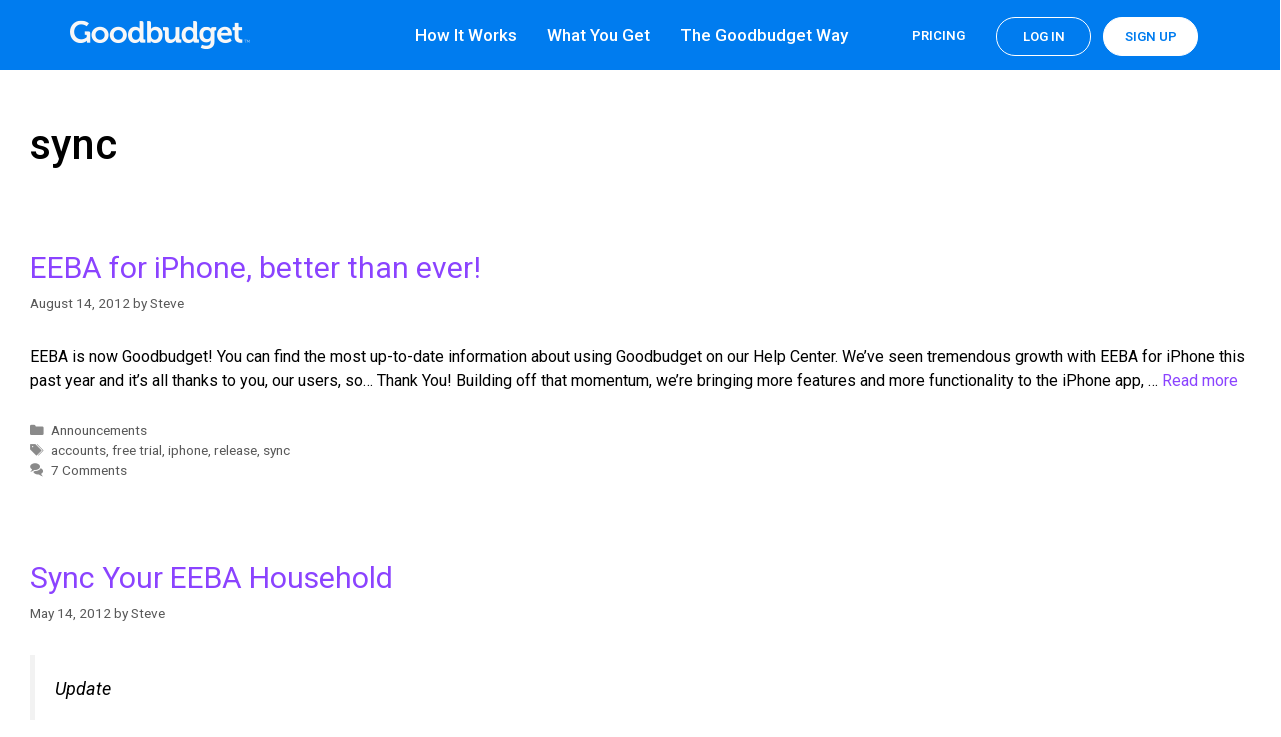

--- FILE ---
content_type: text/html; charset=UTF-8
request_url: https://goodbudget.com/tags/sync/
body_size: 119519
content:
<!DOCTYPE html>
<html lang="en-US">
<head>
	<meta charset="UTF-8">
	<link rel="profile" href="https://gmpg.org/xfn/11">
	<meta name='robots' content='index, follow, max-snippet:-1, max-image-preview:large, max-video-preview:-1' />
<meta name="viewport" content="width=device-width, initial-scale=1">
	<!-- This site is optimized with the Yoast SEO plugin v20.6 - https://yoast.com/wordpress/plugins/seo/ -->
	<title>Sync | Goodbudget</title>
	<link rel="canonical" href="https://goodbudget.com/tags/sync/" />
	<meta property="og:locale" content="en_US" />
	<meta property="og:type" content="article" />
	<meta property="og:title" content="sync Archives - Goodbudget" />
	<meta property="og:url" content="https://goodbudget.com/tags/sync/" />
	<meta property="og:site_name" content="Goodbudget" />
	<meta name="twitter:card" content="summary_large_image" />
	<meta name="twitter:site" content="@goodbudget" />
	<script type="application/ld+json" class="yoast-schema-graph">{"@context":"https://schema.org","@graph":[{"@type":"CollectionPage","@id":"https://goodbudget.com/tags/sync/","url":"https://goodbudget.com/tags/sync/","name":"sync Archives - Goodbudget","isPartOf":{"@id":"https://goodbudget.com/#website"},"inLanguage":"en-US"},{"@type":"WebSite","@id":"https://goodbudget.com/#website","url":"https://goodbudget.com/","name":"Goodbudget","description":"Budget well. Live life. Do good.","potentialAction":[{"@type":"SearchAction","target":{"@type":"EntryPoint","urlTemplate":"https://goodbudget.com/?s={search_term_string}"},"query-input":"required name=search_term_string"}],"inLanguage":"en-US"}]}</script>
	<!-- / Yoast SEO plugin. -->



<!-- Platinum Seo Pack, version 2.4.0 by https://techblissonline.com/ -->

<title>Sync | Goodbudget</title>
<meta name="robots" content="index,follow" />
<link rel="canonical" href="https://goodbudget.com/tags/sync/" />

<!--Techblissonline Platinum SEO Pack -->
<link href='https://fonts.gstatic.com' crossorigin rel='preconnect' />
<link href='https://sp-ao.shortpixel.ai' rel='preconnect' />

<!-- This site is optimized with the Schema Premium ver.1.2.4 - https://schema.press -->
<!-- Schema Premium Plugin -->

<link rel='stylesheet' id='generate-fonts-css' href='//fonts.googleapis.com/css?family=Roboto:100,100italic,300,300italic,regular,italic,500,500italic,700,700italic,900,900italic' media='all' />
<link rel='stylesheet' id='wp-block-library-css' href='https://goodbudget.com/wp-includes/css/dist/block-library/style.min.css?ver=6.2' media='all' />
<link rel='stylesheet' id='classic-theme-styles-css' href='https://goodbudget.com/wp-includes/css/classic-themes.min.css?ver=6.2' media='all' />
<style id='global-styles-inline-css'>
body{--wp--preset--color--black: #000000;--wp--preset--color--cyan-bluish-gray: #abb8c3;--wp--preset--color--white: #ffffff;--wp--preset--color--pale-pink: #f78da7;--wp--preset--color--vivid-red: #cf2e2e;--wp--preset--color--luminous-vivid-orange: #ff6900;--wp--preset--color--luminous-vivid-amber: #fcb900;--wp--preset--color--light-green-cyan: #7bdcb5;--wp--preset--color--vivid-green-cyan: #00d084;--wp--preset--color--pale-cyan-blue: #8ed1fc;--wp--preset--color--vivid-cyan-blue: #0693e3;--wp--preset--color--vivid-purple: #9b51e0;--wp--preset--color--contrast: var(--contrast);--wp--preset--color--contrast-2: var(--contrast-2);--wp--preset--color--contrast-3: var(--contrast-3);--wp--preset--color--base: var(--base);--wp--preset--color--base-2: var(--base-2);--wp--preset--color--base-3: var(--base-3);--wp--preset--color--accent: var(--accent);--wp--preset--gradient--vivid-cyan-blue-to-vivid-purple: linear-gradient(135deg,rgba(6,147,227,1) 0%,rgb(155,81,224) 100%);--wp--preset--gradient--light-green-cyan-to-vivid-green-cyan: linear-gradient(135deg,rgb(122,220,180) 0%,rgb(0,208,130) 100%);--wp--preset--gradient--luminous-vivid-amber-to-luminous-vivid-orange: linear-gradient(135deg,rgba(252,185,0,1) 0%,rgba(255,105,0,1) 100%);--wp--preset--gradient--luminous-vivid-orange-to-vivid-red: linear-gradient(135deg,rgba(255,105,0,1) 0%,rgb(207,46,46) 100%);--wp--preset--gradient--very-light-gray-to-cyan-bluish-gray: linear-gradient(135deg,rgb(238,238,238) 0%,rgb(169,184,195) 100%);--wp--preset--gradient--cool-to-warm-spectrum: linear-gradient(135deg,rgb(74,234,220) 0%,rgb(151,120,209) 20%,rgb(207,42,186) 40%,rgb(238,44,130) 60%,rgb(251,105,98) 80%,rgb(254,248,76) 100%);--wp--preset--gradient--blush-light-purple: linear-gradient(135deg,rgb(255,206,236) 0%,rgb(152,150,240) 100%);--wp--preset--gradient--blush-bordeaux: linear-gradient(135deg,rgb(254,205,165) 0%,rgb(254,45,45) 50%,rgb(107,0,62) 100%);--wp--preset--gradient--luminous-dusk: linear-gradient(135deg,rgb(255,203,112) 0%,rgb(199,81,192) 50%,rgb(65,88,208) 100%);--wp--preset--gradient--pale-ocean: linear-gradient(135deg,rgb(255,245,203) 0%,rgb(182,227,212) 50%,rgb(51,167,181) 100%);--wp--preset--gradient--electric-grass: linear-gradient(135deg,rgb(202,248,128) 0%,rgb(113,206,126) 100%);--wp--preset--gradient--midnight: linear-gradient(135deg,rgb(2,3,129) 0%,rgb(40,116,252) 100%);--wp--preset--duotone--dark-grayscale: url('#wp-duotone-dark-grayscale');--wp--preset--duotone--grayscale: url('#wp-duotone-grayscale');--wp--preset--duotone--purple-yellow: url('#wp-duotone-purple-yellow');--wp--preset--duotone--blue-red: url('#wp-duotone-blue-red');--wp--preset--duotone--midnight: url('#wp-duotone-midnight');--wp--preset--duotone--magenta-yellow: url('#wp-duotone-magenta-yellow');--wp--preset--duotone--purple-green: url('#wp-duotone-purple-green');--wp--preset--duotone--blue-orange: url('#wp-duotone-blue-orange');--wp--preset--font-size--small: 13px;--wp--preset--font-size--medium: 20px;--wp--preset--font-size--large: 36px;--wp--preset--font-size--x-large: 42px;--wp--preset--spacing--20: 0.44rem;--wp--preset--spacing--30: 0.67rem;--wp--preset--spacing--40: 1rem;--wp--preset--spacing--50: 1.5rem;--wp--preset--spacing--60: 2.25rem;--wp--preset--spacing--70: 3.38rem;--wp--preset--spacing--80: 5.06rem;--wp--preset--shadow--natural: 6px 6px 9px rgba(0, 0, 0, 0.2);--wp--preset--shadow--deep: 12px 12px 50px rgba(0, 0, 0, 0.4);--wp--preset--shadow--sharp: 6px 6px 0px rgba(0, 0, 0, 0.2);--wp--preset--shadow--outlined: 6px 6px 0px -3px rgba(255, 255, 255, 1), 6px 6px rgba(0, 0, 0, 1);--wp--preset--shadow--crisp: 6px 6px 0px rgba(0, 0, 0, 1);}:where(.is-layout-flex){gap: 0.5em;}body .is-layout-flow > .alignleft{float: left;margin-inline-start: 0;margin-inline-end: 2em;}body .is-layout-flow > .alignright{float: right;margin-inline-start: 2em;margin-inline-end: 0;}body .is-layout-flow > .aligncenter{margin-left: auto !important;margin-right: auto !important;}body .is-layout-constrained > .alignleft{float: left;margin-inline-start: 0;margin-inline-end: 2em;}body .is-layout-constrained > .alignright{float: right;margin-inline-start: 2em;margin-inline-end: 0;}body .is-layout-constrained > .aligncenter{margin-left: auto !important;margin-right: auto !important;}body .is-layout-constrained > :where(:not(.alignleft):not(.alignright):not(.alignfull)){max-width: var(--wp--style--global--content-size);margin-left: auto !important;margin-right: auto !important;}body .is-layout-constrained > .alignwide{max-width: var(--wp--style--global--wide-size);}body .is-layout-flex{display: flex;}body .is-layout-flex{flex-wrap: wrap;align-items: center;}body .is-layout-flex > *{margin: 0;}:where(.wp-block-columns.is-layout-flex){gap: 2em;}.has-black-color{color: var(--wp--preset--color--black) !important;}.has-cyan-bluish-gray-color{color: var(--wp--preset--color--cyan-bluish-gray) !important;}.has-white-color{color: var(--wp--preset--color--white) !important;}.has-pale-pink-color{color: var(--wp--preset--color--pale-pink) !important;}.has-vivid-red-color{color: var(--wp--preset--color--vivid-red) !important;}.has-luminous-vivid-orange-color{color: var(--wp--preset--color--luminous-vivid-orange) !important;}.has-luminous-vivid-amber-color{color: var(--wp--preset--color--luminous-vivid-amber) !important;}.has-light-green-cyan-color{color: var(--wp--preset--color--light-green-cyan) !important;}.has-vivid-green-cyan-color{color: var(--wp--preset--color--vivid-green-cyan) !important;}.has-pale-cyan-blue-color{color: var(--wp--preset--color--pale-cyan-blue) !important;}.has-vivid-cyan-blue-color{color: var(--wp--preset--color--vivid-cyan-blue) !important;}.has-vivid-purple-color{color: var(--wp--preset--color--vivid-purple) !important;}.has-black-background-color{background-color: var(--wp--preset--color--black) !important;}.has-cyan-bluish-gray-background-color{background-color: var(--wp--preset--color--cyan-bluish-gray) !important;}.has-white-background-color{background-color: var(--wp--preset--color--white) !important;}.has-pale-pink-background-color{background-color: var(--wp--preset--color--pale-pink) !important;}.has-vivid-red-background-color{background-color: var(--wp--preset--color--vivid-red) !important;}.has-luminous-vivid-orange-background-color{background-color: var(--wp--preset--color--luminous-vivid-orange) !important;}.has-luminous-vivid-amber-background-color{background-color: var(--wp--preset--color--luminous-vivid-amber) !important;}.has-light-green-cyan-background-color{background-color: var(--wp--preset--color--light-green-cyan) !important;}.has-vivid-green-cyan-background-color{background-color: var(--wp--preset--color--vivid-green-cyan) !important;}.has-pale-cyan-blue-background-color{background-color: var(--wp--preset--color--pale-cyan-blue) !important;}.has-vivid-cyan-blue-background-color{background-color: var(--wp--preset--color--vivid-cyan-blue) !important;}.has-vivid-purple-background-color{background-color: var(--wp--preset--color--vivid-purple) !important;}.has-black-border-color{border-color: var(--wp--preset--color--black) !important;}.has-cyan-bluish-gray-border-color{border-color: var(--wp--preset--color--cyan-bluish-gray) !important;}.has-white-border-color{border-color: var(--wp--preset--color--white) !important;}.has-pale-pink-border-color{border-color: var(--wp--preset--color--pale-pink) !important;}.has-vivid-red-border-color{border-color: var(--wp--preset--color--vivid-red) !important;}.has-luminous-vivid-orange-border-color{border-color: var(--wp--preset--color--luminous-vivid-orange) !important;}.has-luminous-vivid-amber-border-color{border-color: var(--wp--preset--color--luminous-vivid-amber) !important;}.has-light-green-cyan-border-color{border-color: var(--wp--preset--color--light-green-cyan) !important;}.has-vivid-green-cyan-border-color{border-color: var(--wp--preset--color--vivid-green-cyan) !important;}.has-pale-cyan-blue-border-color{border-color: var(--wp--preset--color--pale-cyan-blue) !important;}.has-vivid-cyan-blue-border-color{border-color: var(--wp--preset--color--vivid-cyan-blue) !important;}.has-vivid-purple-border-color{border-color: var(--wp--preset--color--vivid-purple) !important;}.has-vivid-cyan-blue-to-vivid-purple-gradient-background{background: var(--wp--preset--gradient--vivid-cyan-blue-to-vivid-purple) !important;}.has-light-green-cyan-to-vivid-green-cyan-gradient-background{background: var(--wp--preset--gradient--light-green-cyan-to-vivid-green-cyan) !important;}.has-luminous-vivid-amber-to-luminous-vivid-orange-gradient-background{background: var(--wp--preset--gradient--luminous-vivid-amber-to-luminous-vivid-orange) !important;}.has-luminous-vivid-orange-to-vivid-red-gradient-background{background: var(--wp--preset--gradient--luminous-vivid-orange-to-vivid-red) !important;}.has-very-light-gray-to-cyan-bluish-gray-gradient-background{background: var(--wp--preset--gradient--very-light-gray-to-cyan-bluish-gray) !important;}.has-cool-to-warm-spectrum-gradient-background{background: var(--wp--preset--gradient--cool-to-warm-spectrum) !important;}.has-blush-light-purple-gradient-background{background: var(--wp--preset--gradient--blush-light-purple) !important;}.has-blush-bordeaux-gradient-background{background: var(--wp--preset--gradient--blush-bordeaux) !important;}.has-luminous-dusk-gradient-background{background: var(--wp--preset--gradient--luminous-dusk) !important;}.has-pale-ocean-gradient-background{background: var(--wp--preset--gradient--pale-ocean) !important;}.has-electric-grass-gradient-background{background: var(--wp--preset--gradient--electric-grass) !important;}.has-midnight-gradient-background{background: var(--wp--preset--gradient--midnight) !important;}.has-small-font-size{font-size: var(--wp--preset--font-size--small) !important;}.has-medium-font-size{font-size: var(--wp--preset--font-size--medium) !important;}.has-large-font-size{font-size: var(--wp--preset--font-size--large) !important;}.has-x-large-font-size{font-size: var(--wp--preset--font-size--x-large) !important;}
.wp-block-navigation a:where(:not(.wp-element-button)){color: inherit;}
:where(.wp-block-columns.is-layout-flex){gap: 2em;}
.wp-block-pullquote{font-size: 1.5em;line-height: 1.6;}
</style>
<link rel='stylesheet' id='stcr-font-awesome-css' href='https://goodbudget.com/wp-content/plugins/subscribe-to-comments-reloaded/includes/css/font-awesome.min.css?ver=6.2' media='all' />
<link rel='stylesheet' id='generate-style-grid-css' href='https://goodbudget.com/wp-content/themes/generatepress/assets/css/unsemantic-grid.min.css?ver=3.1.0' media='all' />
<link rel='stylesheet' id='generate-style-css' href='https://goodbudget.com/wp-content/themes/generatepress/assets/css/style.min.css?ver=3.1.0' media='all' />
<style id='generate-style-inline-css'>
body{background-color:#ffffff;color:#000000;}a{color:#8b43ff;}a:visited{color:#8b43ff;}a:hover, a:focus, a:active{color:#6527d8;}body .grid-container{max-width:1440px;}.wp-block-group__inner-container{max-width:1440px;margin-left:auto;margin-right:auto;}:root{--contrast:#222222;--contrast-2:#575760;--contrast-3:#b2b2be;--base:#f0f0f0;--base-2:#f7f8f9;--base-3:#ffffff;--accent:#1e73be;}.has-contrast-color{color:#222222;}.has-contrast-background-color{background-color:#222222;}.has-contrast-2-color{color:#575760;}.has-contrast-2-background-color{background-color:#575760;}.has-contrast-3-color{color:#b2b2be;}.has-contrast-3-background-color{background-color:#b2b2be;}.has-base-color{color:#f0f0f0;}.has-base-background-color{background-color:#f0f0f0;}.has-base-2-color{color:#f7f8f9;}.has-base-2-background-color{background-color:#f7f8f9;}.has-base-3-color{color:#ffffff;}.has-base-3-background-color{background-color:#ffffff;}.has-accent-color{color:#1e73be;}.has-accent-background-color{background-color:#1e73be;}body, button, input, select, textarea{font-family:"Roboto", sans-serif;font-size:16px;}body{line-height:1.5;}.entry-content > [class*="wp-block-"]:not(:last-child){margin-bottom:1.5em;}.main-title{font-family:"Roboto", sans-serif;font-weight:500;font-size:45px;}.main-navigation .main-nav ul ul li a{font-size:14px;}.sidebar .widget, .footer-widgets .widget{font-size:17px;}h1{font-weight:500;}h2{font-weight:400;font-size:30px;}h3{font-weight:500;font-size:25px;}h4{font-size:20px;}h5{font-size:18px;}h6{font-weight:400;font-size:17px;}.site-info{font-size:14px;}@media (max-width:768px){.main-title{font-size:30px;}h1{font-size:30px;}h2{font-size:25px;}}.top-bar{background-color:#636363;color:#ffffff;}.top-bar a{color:#ffffff;}.top-bar a:hover{color:#303030;}.site-header{background-color:#222222;color:#ffffff;}.site-header a{color:#3a3a3a;}.main-title a,.main-title a:hover{color:#ffffff;}.site-description{color:#efefef;}.mobile-menu-control-wrapper .menu-toggle,.mobile-menu-control-wrapper .menu-toggle:hover,.mobile-menu-control-wrapper .menu-toggle:focus,.has-inline-mobile-toggle #site-navigation.toggled{background-color:rgba(0, 0, 0, 0.02);}.main-navigation,.main-navigation ul ul{background-color:#222222;}.main-navigation .main-nav ul li a, .main-navigation .menu-toggle, .main-navigation .menu-bar-items{color:#ffffff;}.main-navigation .main-nav ul li:not([class*="current-menu-"]):hover > a, .main-navigation .main-nav ul li:not([class*="current-menu-"]):focus > a, .main-navigation .main-nav ul li.sfHover:not([class*="current-menu-"]) > a, .main-navigation .menu-bar-item:hover > a, .main-navigation .menu-bar-item.sfHover > a{color:#ffffff;background-color:#3f3f3f;}button.menu-toggle:hover,button.menu-toggle:focus,.main-navigation .mobile-bar-items a,.main-navigation .mobile-bar-items a:hover,.main-navigation .mobile-bar-items a:focus{color:#ffffff;}.main-navigation .main-nav ul li[class*="current-menu-"] > a{color:#ffffff;background-color:#3f3f3f;}.navigation-search input[type="search"],.navigation-search input[type="search"]:active, .navigation-search input[type="search"]:focus, .main-navigation .main-nav ul li.search-item.active > a, .main-navigation .menu-bar-items .search-item.active > a{color:#ffffff;background-color:#3f3f3f;}.main-navigation ul ul{background-color:#3f3f3f;}.main-navigation .main-nav ul ul li a{color:#ffffff;}.main-navigation .main-nav ul ul li:not([class*="current-menu-"]):hover > a,.main-navigation .main-nav ul ul li:not([class*="current-menu-"]):focus > a, .main-navigation .main-nav ul ul li.sfHover:not([class*="current-menu-"]) > a{color:#ffffff;background-color:#4f4f4f;}.main-navigation .main-nav ul ul li[class*="current-menu-"] > a{color:#ffffff;background-color:#4f4f4f;}.separate-containers .inside-article, .separate-containers .comments-area, .separate-containers .page-header, .one-container .container, .separate-containers .paging-navigation, .inside-page-header{background-color:#ffffff;}.entry-meta{color:#595959;}.entry-meta a{color:#595959;}.entry-meta a:hover{color:#1e73be;}.sidebar .widget{background-color:#ffffff;}.sidebar .widget .widget-title{color:#000000;}.footer-widgets{background-color:#ffffff;}.footer-widgets .widget-title{color:#000000;}.site-info{color:#ffffff;background-color:#222222;}.site-info a{color:#ffffff;}.site-info a:hover{color:#606060;}.footer-bar .widget_nav_menu .current-menu-item a{color:#606060;}input[type="text"],input[type="email"],input[type="url"],input[type="password"],input[type="search"],input[type="tel"],input[type="number"],textarea,select{color:#666666;background-color:#fafafa;border-color:#cccccc;}input[type="text"]:focus,input[type="email"]:focus,input[type="url"]:focus,input[type="password"]:focus,input[type="search"]:focus,input[type="tel"]:focus,input[type="number"]:focus,textarea:focus,select:focus{color:#666666;background-color:#ffffff;border-color:#bfbfbf;}button,html input[type="button"],input[type="reset"],input[type="submit"],a.button,a.wp-block-button__link:not(.has-background){color:#ffffff;background-color:#666666;}button:hover,html input[type="button"]:hover,input[type="reset"]:hover,input[type="submit"]:hover,a.button:hover,button:focus,html input[type="button"]:focus,input[type="reset"]:focus,input[type="submit"]:focus,a.button:focus,a.wp-block-button__link:not(.has-background):active,a.wp-block-button__link:not(.has-background):focus,a.wp-block-button__link:not(.has-background):hover{color:#ffffff;background-color:#3f3f3f;}a.generate-back-to-top{background-color:rgba( 0,0,0,0.4 );color:#ffffff;}a.generate-back-to-top:hover,a.generate-back-to-top:focus{background-color:rgba( 0,0,0,0.6 );color:#ffffff;}@media (max-width: 768px){.main-navigation .menu-bar-item:hover > a, .main-navigation .menu-bar-item.sfHover > a{background:none;color:#ffffff;}}.inside-top-bar{padding:10px;}.inside-header{padding:20px;}.separate-containers .inside-article, .separate-containers .comments-area, .separate-containers .page-header, .separate-containers .paging-navigation, .one-container .site-content, .inside-page-header{padding:30px;}.site-main .wp-block-group__inner-container{padding:30px;}.entry-content .alignwide, body:not(.no-sidebar) .entry-content .alignfull{margin-left:-30px;width:calc(100% + 60px);max-width:calc(100% + 60px);}.one-container.right-sidebar .site-main,.one-container.both-right .site-main{margin-right:30px;}.one-container.left-sidebar .site-main,.one-container.both-left .site-main{margin-left:30px;}.one-container.both-sidebars .site-main{margin:0px 30px 0px 30px;}.rtl .menu-item-has-children .dropdown-menu-toggle{padding-left:20px;}.rtl .main-navigation .main-nav ul li.menu-item-has-children > a{padding-right:20px;}.footer-widgets{padding:0px;}.site-info{padding:0px;}@media (max-width:768px){.separate-containers .inside-article, .separate-containers .comments-area, .separate-containers .page-header, .separate-containers .paging-navigation, .one-container .site-content, .inside-page-header{padding:30px;}.site-main .wp-block-group__inner-container{padding:30px;}.site-info{padding-right:10px;padding-left:10px;}.entry-content .alignwide, body:not(.no-sidebar) .entry-content .alignfull{margin-left:-30px;width:calc(100% + 60px);max-width:calc(100% + 60px);}}.one-container .sidebar .widget{padding:0px;}/* End cached CSS */@media (max-width: 768px){.main-navigation .menu-toggle,.main-navigation .mobile-bar-items,.sidebar-nav-mobile:not(#sticky-placeholder){display:block;}.main-navigation ul,.gen-sidebar-nav{display:none;}[class*="nav-float-"] .site-header .inside-header > *{float:none;clear:both;}}
.dynamic-author-image-rounded{border-radius:100%;}.dynamic-featured-image, .dynamic-author-image{vertical-align:middle;}.one-container.blog .dynamic-content-template:not(:last-child), .one-container.archive .dynamic-content-template:not(:last-child){padding-bottom:0px;}.dynamic-entry-excerpt > p:last-child{margin-bottom:0px;}
.main-navigation .navigation-logo img {height:60px;}@media (max-width: 1450px) {.main-navigation .navigation-logo.site-logo {margin-left:0;}body.sticky-menu-logo.nav-float-left .main-navigation .site-logo.navigation-logo {margin-right:0;}}.main-navigation .main-nav ul li a,.menu-toggle,.main-navigation .mobile-bar-items a{transition: line-height 300ms ease}.main-navigation.toggled .main-nav > ul{background-color: #222222}
</style>
<link rel='stylesheet' id='generate-mobile-style-css' href='https://goodbudget.com/wp-content/themes/generatepress/assets/css/mobile.min.css?ver=3.1.0' media='all' />
<link rel='stylesheet' id='generate-font-icons-css' href='https://goodbudget.com/wp-content/themes/generatepress/assets/css/components/font-icons.min.css?ver=3.1.0' media='all' />
<link rel='stylesheet' id='elementor-icons-css' href='https://goodbudget.com/wp-content/plugins/elementor/assets/lib/eicons/css/elementor-icons.min.css?ver=5.18.0' media='all' />
<link rel='stylesheet' id='elementor-frontend-legacy-css' href='https://goodbudget.com/wp-content/plugins/elementor/assets/css/frontend-legacy.min.css?ver=3.12.2' media='all' />
<link rel='stylesheet' id='elementor-frontend-css' href='https://goodbudget.com/wp-content/plugins/elementor/assets/css/frontend.min.css?ver=3.12.2' media='all' />
<style id='elementor-frontend-inline-css'>
.elementor-kit-13500{--e-global-color-primary:#6EC1E4;--e-global-color-secondary:#54595F;--e-global-color-text:#7A7A7A;--e-global-color-accent:#61CE70;--e-global-color-4e44b1bc:#007CEF;--e-global-color-30ceb541:#F2FFF6;--e-global-color-544298e1:#D5FFDF;--e-global-color-21ba362:#F7F7F7;--e-global-color-5ca9354c:#8B43FF;--e-global-color-7bb2b982:#B0EFFF;--e-global-color-4d3458f5:#505050;--e-global-color-13d5090a:#23A455;--e-global-typography-primary-font-family:"Roboto";--e-global-typography-primary-font-weight:600;--e-global-typography-secondary-font-family:"Roboto Slab";--e-global-typography-secondary-font-weight:400;--e-global-typography-text-font-family:"Roboto";--e-global-typography-text-font-weight:400;--e-global-typography-accent-font-family:"Roboto";--e-global-typography-accent-font-weight:500;}.elementor-section.elementor-section-boxed > .elementor-container{max-width:1140px;}.e-con{--container-max-width:1140px;}{}h1.entry-title{display:var(--page-title-display);}.elementor-kit-13500 e-page-transition{background-color:#FFBC7D;}@media(max-width:1024px){.elementor-section.elementor-section-boxed > .elementor-container{max-width:1024px;}.e-con{--container-max-width:1024px;}}@media(max-width:767px){.elementor-section.elementor-section-boxed > .elementor-container{max-width:767px;}.e-con{--container-max-width:767px;}}
.elementor-90 .elementor-element.elementor-element-c4b16e8 > .elementor-container > .elementor-row > .elementor-column > .elementor-column-wrap > .elementor-widget-wrap{align-content:center;align-items:center;}.elementor-90 .elementor-element.elementor-element-c4b16e8{transition:background 0.3s, border 0.3s, border-radius 0.3s, box-shadow 0.3s;color:#ffffff;margin-top:0px;margin-bottom:0px;padding:0px 30px 0px 30px;}.elementor-90 .elementor-element.elementor-element-c4b16e8 > .elementor-background-overlay{transition:background 0.3s, border-radius 0.3s, opacity 0.3s;}.elementor-90 .elementor-element.elementor-element-c4b16e8 .elementor-heading-title{color:#ffffff;}.elementor-90 .elementor-element.elementor-element-c4b16e8 a{color:#ffffff;}.elementor-90 .elementor-element.elementor-element-c4b16e8 a:hover{color:#ffffff;}.elementor-bc-flex-widget .elementor-90 .elementor-element.elementor-element-92da73b.elementor-column .elementor-column-wrap{align-items:center;}.elementor-90 .elementor-element.elementor-element-92da73b.elementor-column.elementor-element[data-element_type="column"] > .elementor-column-wrap.elementor-element-populated > .elementor-widget-wrap{align-content:center;align-items:center;}.elementor-90 .elementor-element.elementor-element-92da73b > .elementor-column-wrap > .elementor-widget-wrap > .elementor-widget:not(.elementor-widget__width-auto):not(.elementor-widget__width-initial):not(:last-child):not(.elementor-absolute){margin-bottom:0px;}.elementor-90 .elementor-element.elementor-element-92da73b > .elementor-element-populated > .elementor-widget-wrap{padding:20px 0px 20px 0px;}.elementor-90 .elementor-element.elementor-element-e171ebb{text-align:left;}.elementor-90 .elementor-element.elementor-element-e171ebb img{width:180px;}.elementor-90 .elementor-element.elementor-element-f5b7f03{text-align:left;}.elementor-90 .elementor-element.elementor-element-f5b7f03 img{width:180px;}.elementor-bc-flex-widget .elementor-90 .elementor-element.elementor-element-16c2bb8.elementor-column .elementor-column-wrap{align-items:center;}.elementor-90 .elementor-element.elementor-element-16c2bb8.elementor-column.elementor-element[data-element_type="column"] > .elementor-column-wrap.elementor-element-populated > .elementor-widget-wrap{align-content:center;align-items:center;}.elementor-90 .elementor-element.elementor-element-16c2bb8.elementor-column > .elementor-column-wrap > .elementor-widget-wrap{justify-content:flex-end;}.elementor-90 .elementor-element.elementor-element-16c2bb8 > .elementor-element-populated{margin:0px 0px 0px 0px;--e-column-margin-right:0px;--e-column-margin-left:0px;}.elementor-90 .elementor-element.elementor-element-948a972 .elementor-menu-toggle{margin-left:auto;background-color:#ffffff;border-radius:100px;}.elementor-90 .elementor-element.elementor-element-948a972 .elementor-nav-menu .elementor-item{font-size:17px;font-weight:500;}.elementor-90 .elementor-element.elementor-element-948a972 .elementor-nav-menu--main .elementor-item{color:#ffffff;fill:#ffffff;padding-left:0px;padding-right:0px;}.elementor-90 .elementor-element.elementor-element-948a972 .elementor-nav-menu--main .elementor-item:hover,
					.elementor-90 .elementor-element.elementor-element-948a972 .elementor-nav-menu--main .elementor-item.elementor-item-active,
					.elementor-90 .elementor-element.elementor-element-948a972 .elementor-nav-menu--main .elementor-item.highlighted,
					.elementor-90 .elementor-element.elementor-element-948a972 .elementor-nav-menu--main .elementor-item:focus{color:#ffffff;fill:#ffffff;}.elementor-90 .elementor-element.elementor-element-948a972 .elementor-nav-menu--main .elementor-item.elementor-item-active{color:#b7b7b7;}.elementor-90 .elementor-element.elementor-element-948a972{--e-nav-menu-horizontal-menu-item-margin:calc( 30px / 2 );--nav-menu-icon-size:23px;}.elementor-90 .elementor-element.elementor-element-948a972 .elementor-nav-menu--main:not(.elementor-nav-menu--layout-horizontal) .elementor-nav-menu > li:not(:last-child){margin-bottom:30px;}.elementor-90 .elementor-element.elementor-element-948a972 .elementor-nav-menu--dropdown a, .elementor-90 .elementor-element.elementor-element-948a972 .elementor-menu-toggle{color:#ffffff;}.elementor-90 .elementor-element.elementor-element-948a972 .elementor-nav-menu--dropdown{background-color:#ffffff;}.elementor-90 .elementor-element.elementor-element-948a972 .elementor-nav-menu--dropdown a:hover,
					.elementor-90 .elementor-element.elementor-element-948a972 .elementor-nav-menu--dropdown a.elementor-item-active,
					.elementor-90 .elementor-element.elementor-element-948a972 .elementor-nav-menu--dropdown a.highlighted{background-color:rgba(255,255,255,0);}.elementor-90 .elementor-element.elementor-element-948a972 .elementor-nav-menu--dropdown .elementor-item, .elementor-90 .elementor-element.elementor-element-948a972 .elementor-nav-menu--dropdown  .elementor-sub-item{font-size:15px;font-weight:600;}.elementor-90 .elementor-element.elementor-element-948a972 .elementor-nav-menu--main > .elementor-nav-menu > li > .elementor-nav-menu--dropdown, .elementor-90 .elementor-element.elementor-element-948a972 .elementor-nav-menu__container.elementor-nav-menu--dropdown{margin-top:20px !important;}@media(max-width:1024px){.elementor-90 .elementor-element.elementor-element-948a972 .elementor-nav-menu--dropdown .elementor-item, .elementor-90 .elementor-element.elementor-element-948a972 .elementor-nav-menu--dropdown  .elementor-sub-item{font-size:24px;}.elementor-90 .elementor-element.elementor-element-948a972 .elementor-nav-menu--main > .elementor-nav-menu > li > .elementor-nav-menu--dropdown, .elementor-90 .elementor-element.elementor-element-948a972 .elementor-nav-menu__container.elementor-nav-menu--dropdown{margin-top:17px !important;}}@media(min-width:768px){.elementor-90 .elementor-element.elementor-element-92da73b{width:20%;}.elementor-90 .elementor-element.elementor-element-16c2bb8{width:80%;}}@media(max-width:1024px) and (min-width:768px){.elementor-90 .elementor-element.elementor-element-92da73b{width:75%;}.elementor-90 .elementor-element.elementor-element-16c2bb8{width:25%;}}@media(max-width:767px){.elementor-90 .elementor-element.elementor-element-c4b16e8{padding:0px 20px 0px 20px;}.elementor-90 .elementor-element.elementor-element-92da73b{width:75%;}.elementor-90 .elementor-element.elementor-element-92da73b > .elementor-element-populated > .elementor-widget-wrap{padding:32px 0px 22px 0px;}.elementor-90 .elementor-element.elementor-element-e171ebb img{width:125px;}.elementor-90 .elementor-element.elementor-element-f5b7f03 img{width:125px;}.elementor-90 .elementor-element.elementor-element-16c2bb8{width:25%;}.elementor-90 .elementor-element.elementor-element-948a972 .elementor-nav-menu--dropdown .elementor-item, .elementor-90 .elementor-element.elementor-element-948a972 .elementor-nav-menu--dropdown  .elementor-sub-item{font-size:24px;}.elementor-90 .elementor-element.elementor-element-948a972 .elementor-nav-menu--dropdown a{padding-top:12px;padding-bottom:12px;}.elementor-90 .elementor-element.elementor-element-948a972 .elementor-nav-menu--main > .elementor-nav-menu > li > .elementor-nav-menu--dropdown, .elementor-90 .elementor-element.elementor-element-948a972 .elementor-nav-menu__container.elementor-nav-menu--dropdown{margin-top:18px !important;}}/* Start custom CSS for image, class: .elementor-element-e171ebb */body.home .elementor-90 .elementor-element.elementor-element-e171ebb {
    display: none !important;
}/* End custom CSS */
/* Start custom CSS for image, class: .elementor-element-f5b7f03 */body.home .elementor-90 .elementor-element.elementor-element-f5b7f03 {
    display: block !important;
}/* End custom CSS */
/* Start custom CSS for nav-menu, class: .elementor-element-948a972 */.elementor-90 .elementor-element.elementor-element-948a972 .elementor-nav-menu--dropdown {
    height: 100vh;
}

.elementor-90 .elementor-element.elementor-element-948a972 .elementor-menu-toggle.elementor-active {
    background-color: transparent !important;
}

.elementor-90 .elementor-element.elementor-element-948a972 .nav-mobile-signup {
    display: none;
}

/* below changes header in desktop view */
@media only screen and (min-width: 1025px) {
    .elementor-90 .elementor-element.elementor-element-948a972 .uppercase a.elementor-item {
        font-size: 13px;
        font-weight: 600;
        text-transform: uppercase;
    }
    .elementor-90 .elementor-element.elementor-element-948a972 .uppercase {
        margin-right: 12px !important;
    }
    .elementor-90 .elementor-element.elementor-element-948a972 .uppercase:not(.nav-btn) {
        margin-left: 30px !important;
    }
    
    .elementor-90 .elementor-element.elementor-element-948a972 .nav-btn {
        border: 1px solid white;
        border-radius: 50px;
        top: 5px;
        bottom: 5px; 
        left: 0px; 
        right: 0px;
        /*padding: 0px 24px;*/
        height: 39px;
        width: 95px;
    }
    
    .elementor-90 .elementor-element.elementor-element-948a972 .menu-item-22 {
        top: 1px;
        padding: 0px 4px;
        }
    
    .elementor-90 .elementor-element.elementor-element-948a972 .nav-btn a {
        padding: 8px 20px;
        justify-content: center;
    }
    
    .elementor-90 .elementor-element.elementor-element-948a972 .nav-btn.inverted {
        background: white;
    }
    
    .elementor-90 .elementor-element.elementor-element-948a972 .nav-btn:hover {
        border-color: #ffffff;
        background-color: #d9d9d9;
    }
    
    .elementor-90 .elementor-element.elementor-element-948a972 .nav-btn.inverted:hover {
        border-color: #d9d9d9 ;
        background-color: #d9d9d9;
    }
    /* below is the hover text colour for non-button text*/
    .elementor-90 .elementor-element.elementor-element-948a972 .menu-item-22 a:hover, 
    .elementor-90 .elementor-element.elementor-element-948a972 .menu-item-20 a:hover, 
    .elementor-90 .elementor-element.elementor-element-948a972 .menu-item-21 a:hover, 
    .elementor-90 .elementor-element.elementor-element-948a972 .menu-item-11743 a:hover {color: #d9d9d9 !important;
    }
}
/* below changes hamburger menu in tablet/mobile view */
@media only screen and (max-width: 1024px) {
    .elementor-90 .elementor-element.elementor-element-948a972 ul {
        height: 100%;
        display: flex;
        flex-direction: column;
    }
    .elementor-90 .elementor-element.elementor-element-948a972 .nav-mobile-signup {
        display: flex;
        flex-direction: column;
        flex-grow: 1;
        justify-content: flex-end;
    }
    .elementor-90 .elementor-element.elementor-element-948a972 .nav-mobile-signup a {
        background: rgba(255,255,255,0.75);
        font-size: 16px;
        padding: 16px;
        transition: background 0.3s;
    }
    .elementor-90 .elementor-element.elementor-element-948a972 .nav-mobile-signup a:hover {
        background: rgba(255,255,255,0.9);
    }    
}


body.home .elementor-90 .elementor-element.elementor-element-948a972 a {
    color: #39A362 !important;
}
/* below is hover text colour for non-button text on home page only */
body.home .elementor-90 .elementor-element.elementor-element-948a972 
.menu-item-19 a:hover, 
body.home .elementor-90 .elementor-element.elementor-element-948a972 .menu-item-20 a:hover, 
body.home .elementor-90 .elementor-element.elementor-element-948a972 .menu-item-21 a:hover,
body.home .elementor-90 .elementor-element.elementor-element-948a972 .menu-item-22 a:hover {color: #b7b7b7 !important;
}
body.home .elementor-90 .elementor-element.elementor-element-948a972 .elementor-menu-toggle {
    background-color: #39A362;
}
body.home .elementor-90 .elementor-element.elementor-element-948a972 .elementor-menu-toggle.elementor-active {
    color: #39A362;
}
@media only screen and (min-width: 1025px) {
    body.home .elementor-90 .elementor-element.elementor-element-948a972 .nav-btn {
        border-color: #39A362;
    }
    
    body.home .elementor-90 .elementor-element.elementor-element-948a972 .nav-btn.inverted {
        background: #39A362;
    }
    body.home .elementor-90 .elementor-element.elementor-element-948a972 .nav-btn.inverted a {
        color: white !important;
    }
    body.home .elementor-90 .elementor-element.elementor-element-948a972 .nav-btn.inverted:hover {background: #d9d9d9 !important;}
}
@media only screen and (max-width: 1024px) {
    body.home .elementor-90 .elementor-element.elementor-element-948a972 a:hover {color: #b7b7b7 !important;
    }
}/* End custom CSS */
</style>
<link rel='stylesheet' id='swiper-css' href='https://goodbudget.com/wp-content/plugins/elementor/assets/lib/swiper/css/swiper.min.css?ver=5.3.6' media='all' />
<link rel='stylesheet' id='elementor-pro-css' href='https://goodbudget.com/wp-content/plugins/elementor-pro/assets/css/frontend.min.css?ver=3.12.3' media='all' />
<link rel='stylesheet' id='uael-frontend-css' href='https://goodbudget.com/wp-content/plugins/ultimate-elementor/assets/min-css/uael-frontend.min.css?ver=1.36.15' media='all' />
<link rel='stylesheet' id='font-awesome-5-all-css' href='https://goodbudget.com/wp-content/plugins/elementor/assets/lib/font-awesome/css/all.min.css?ver=3.12.2' media='all' />
<link rel='stylesheet' id='font-awesome-4-shim-css' href='https://goodbudget.com/wp-content/plugins/elementor/assets/lib/font-awesome/css/v4-shims.min.css?ver=3.12.2' media='all' />
<link rel='stylesheet' id='generate-blog-images-css' href='https://goodbudget.com/wp-content/plugins/gp-premium/blog/functions/css/featured-images.min.css?ver=2.1.1' media='all' />
<link rel='stylesheet' id='generate-sticky-css' href='https://goodbudget.com/wp-content/plugins/gp-premium/menu-plus/functions/css/sticky.min.css?ver=2.1.1' media='all' />
<link rel='stylesheet' id='generate-offside-css' href='https://goodbudget.com/wp-content/plugins/gp-premium/menu-plus/functions/css/offside.min.css?ver=2.1.1' media='all' />
<style id='generate-offside-inline-css'>
.slideout-navigation.main-navigation .main-nav ul li a{font-weight:normal;text-transform:none;}.slideout-navigation.main-navigation.do-overlay .main-nav ul ul li a{font-size:1em;}.slideout-navigation, .slideout-navigation a{color:#ffffff;}.slideout-navigation button.slideout-exit{color:#ffffff;padding-left:20px;padding-right:20px;}.slideout-navigation .dropdown-menu-toggle:before{content:"\f107";}.slideout-navigation .sfHover > a .dropdown-menu-toggle:before{content:"\f106";}@media (max-width: 768px){.menu-bar-item.slideout-toggle{display:none;}}
</style>
<link rel='stylesheet' id='gp-premium-icons-css' href='https://goodbudget.com/wp-content/plugins/gp-premium/general/icons/icons.min.css?ver=2.1.1' media='all' />
<link rel='stylesheet' id='generate-menu-logo-css' href='https://goodbudget.com/wp-content/plugins/gp-premium/menu-plus/functions/css/menu-logo.min.css?ver=2.1.1' media='all' />
<style id='generate-menu-logo-inline-css'>
@media (max-width: 768px){.sticky-menu-logo .navigation-stick:not(.mobile-header-navigation) .menu-toggle,.menu-logo .main-navigation:not(.mobile-header-navigation) .menu-toggle{display:inline-block;clear:none;width:auto;float:right;}.sticky-menu-logo .navigation-stick:not(.mobile-header-navigation) .mobile-bar-items,.menu-logo .main-navigation:not(.mobile-header-navigation) .mobile-bar-items{position:relative;float:right;}.regular-menu-logo .main-navigation:not(.navigation-stick):not(.mobile-header-navigation) .menu-toggle{display:inline-block;clear:none;width:auto;float:right;}.regular-menu-logo .main-navigation:not(.navigation-stick):not(.mobile-header-navigation) .mobile-bar-items{position:relative;float:right;}body[class*="nav-float-"].menu-logo-enabled:not(.sticky-menu-logo) .main-navigation .main-nav{display:block;}.sticky-menu-logo.nav-float-left .navigation-stick:not(.mobile-header-navigation) .menu-toggle,.menu-logo.nav-float-left .main-navigation:not(.mobile-header-navigation) .menu-toggle,.regular-menu-logo.nav-float-left .main-navigation:not(.navigation-stick):not(.mobile-header-navigation) .menu-toggle{float:left;}}
</style>
<link rel='stylesheet' id='google-fonts-1-css' href='https://fonts.googleapis.com/css?family=Roboto%3A100%2C100italic%2C200%2C200italic%2C300%2C300italic%2C400%2C400italic%2C500%2C500italic%2C600%2C600italic%2C700%2C700italic%2C800%2C800italic%2C900%2C900italic%7CRoboto+Slab%3A100%2C100italic%2C200%2C200italic%2C300%2C300italic%2C400%2C400italic%2C500%2C500italic%2C600%2C600italic%2C700%2C700italic%2C800%2C800italic%2C900%2C900italic&#038;display=auto&#038;ver=6.2' media='all' />
<link rel='stylesheet' id='elementor-icons-shared-0-css' href='https://goodbudget.com/wp-content/plugins/elementor/assets/lib/font-awesome/css/fontawesome.min.css?ver=5.15.3' media='all' />
<link rel='stylesheet' id='elementor-icons-fa-solid-css' href='https://goodbudget.com/wp-content/plugins/elementor/assets/lib/font-awesome/css/solid.min.css?ver=5.15.3' media='all' />
<link rel="preconnect" href="https://fonts.gstatic.com/" crossorigin><script src='https://goodbudget.com/wp-includes/js/jquery/jquery.min.js?ver=3.6.3' id='jquery-core-js'></script>
<script src='https://goodbudget.com/wp-includes/js/jquery/jquery-migrate.min.js?ver=3.4.0' id='jquery-migrate-js'></script>
<script src='https://goodbudget.com/wp-content/plugins/elementor/assets/lib/font-awesome/js/v4-shims.min.js?ver=3.12.2' id='font-awesome-4-shim-js'></script>
<link rel="https://api.w.org/" href="https://goodbudget.com/wp-json/" /><link rel="alternate" type="application/json" href="https://goodbudget.com/wp-json/wp/v2/tags/113" /><link rel="EditURI" type="application/rsd+xml" title="RSD" href="https://goodbudget.com/xmlrpc.php?rsd" />
<link rel="wlwmanifest" type="application/wlwmanifest+xml" href="https://goodbudget.com/wp-includes/wlwmanifest.xml" />
<meta name="generator" content="WordPress 6.2" />
<link rel="alternate" type="application/rss+xml" title="Goodbudget &raquo; sync Tag Feed" href="https://goodbudget.com/tags/sync/feed/" />
<script type="text/javascript"><!--
function powerpress_pinw(pinw_url){window.open(pinw_url, 'PowerPressPlayer','toolbar=0,status=0,resizable=1,width=460,height=320');	return false;}
//-->
</script>
<style type="text/css">
ul.scfw_16px li, ul.scfw_24px li, ul.scfw_32px li, ul.scfw_16px li a, ul.scfw_24px li a, ul.scfw_32px li a {
	display:inline !important;
	float:none !important;
	border:0 !important;
	background:transparent none !important;
	margin:0 !important;
	padding:0 !important;
}
ul.scfw_16px li {
	margin:0 2px 0 0 !important;
}
ul.scfw_24px li {
	margin:0 3px 0 0 !important;
}
ul.scfw_32px li {
	margin:0 5px 0 0 !important;
}
ul.scfw_text_img li:before, ul.scfw_16px li:before, ul.scfw_24px li:before, ul.scfw_32px li:before {
	content:none !important;
}
.scfw img {
	float:none !important;
}
</style>	
		<style>
		.gb-shape-envelopes .elementor-shape-top {
			height: 100%;
		}
		.gb-shape-envelopes .elementor-shape-top svg {
			height: 25%;
			z-index: 0;
		}
		.gb-shape-envelopes .elementor-shape-top path {
			fill: transparent;
		}
		.gb-shape-envelopes.envelopes-white .elementor-shape-top path {
			fill: #EDFBFF;
		}
		.gb-shape-envelopes.envelopes-blue .elementor-shape-top path {
			fill: #b0efff;
		}
		.gb-shape-envelopes .elementor-post__card {
			position: relative;
		}
		.gb-shape-envelopes .elementor-post__text {
			margin: 0;
			position: relative;
			display: flex;
			height: 100%;
			flex-direction: column;
		}
		.gb-shape-envelopes .elementor-post__title {
			margin-top: 60px;
		}
		.gb-shape-envelopes .elementor-post__meta-data {
			border: none !important;
			position: absolute;
			top: 30px;
		}
		.gb-shape-envelopes .elementor-post__read-more {
			position: absolute;
			bottom: 15px;
			right: 15px;
			margin: 0;
		}
	</style>
	<link rel="stylesheet" href="https://use.typekit.net/ckw8dzn.css">
	<style>
		.gb-page-home header.elementor-top-section,									
		.gb-page-home .elementor-location-header,
		.gb-page-home .elementor-location-header .elementor-nav-menu--dropdown {
			background-color: #FFFFFF !important;
		}
		.gb-page-home .gb-footer	{
			background-color: #23a455 !important;
		}
		.gb-page-home .nav-mobile-signup a,
		.gb-page-home .elementor-menu-toggle:not(.elementor-active) {
			color: #FFFFFF !important;
		}
		@media only screen and (min-width: 1025px) {
			.gb-page-home .nav-btn.inverted a {
				color: #FFFFFF !important;
			}
		}	
									
									
	
		.gb-page-green header.elementor-top-section,
		.gb-page-green .elementor-location-header,
		.gb-page-green .elementor-location-header .elementor-nav-menu--dropdown,
		.gb-page-green .gb-footer	{
			background-color: #23a455 !important;
		}
		.gb-page-green .nav-mobile-signup a,
		.gb-page-green .elementor-menu-toggle:not(.elementor-active) {
			color: #23a455 !important;
		}
		@media only screen and (min-width: 1025px) {
			.gb-page-green .nav-btn.inverted a {
				color: #23a455 !important;
			}
		}
				
			
									
		.gb-page-blue header.elementor-top-section,									
		.gb-page-blue .elementor-location-header,
		.gb-page-blue .elementor-location-header .elementor-nav-menu--dropdown,									
		.gb-page-blue .gb-footer	{
			background-color: #007CEF !important;
		}
		.gb-page-blue .nav-mobile-signup a,
		.gb-page-blue .elementor-menu-toggle:not(.elementor-active) {
			color: #007CEF !important;
		}
		@media only screen and (min-width: 1025px) {
			.gb-page-blue .nav-btn.inverted a {
				color: #007CEF !important;
			}
		}
	</style>
	<style>
		.show-post-type .post-type {
			font-size: 12px;
			color: #505050;
			text-transform: uppercase;
			position: absolute;
			top: 30px;
		}
		.show-post-type__light .post-type{
			color: white;
		}
	</style>
	<!-- remove nav tooltip message -->
	<script type="text/javascript">
		jQuery(document).ready(function() {
			var buttons = jQuery('a[title|="login-signup-button"]');
			for (var i = 0; i < buttons.length; i++) {
				jQuery(buttons[i]).attr("title","");
			}
		});
	</script>
	<!-- end remove nav tooltip message -->
	
	<meta name="apple-itunes-app" content="app-id=471112395">
	<meta name="google-site-verification" content="5imALnBkZltaS72yCalFZyyH_dVcENH_wrpMRLoJ-fc">

<meta name="generator" content="Elementor 3.12.2; features: a11y_improvements, additional_custom_breakpoints; settings: css_print_method-internal, google_font-enabled, font_display-auto">
            <style>.async-hide { opacity: 0 !important} </style>
        <script>(function(a,s,y,n,c,h,i,d,e){s.className+=' '+y;h.start=1*new Date;
                h.end=i=function(){s.className=s.className.replace(RegExp(' ?'+y),'')};
                (a[n]=a[n]||[]).hide=h;setTimeout(function(){i();h.end=null},c);h.timeout=c;
            })(window,document.documentElement,'async-hide','dataLayer',4000,
                {'GTM-PJDGZC8':true});</script>
				<script async src="https://www.googleoptimize.com/optimize.js?id=GTM-PJDGZC8"></script>
    		        <script>
            (function(i,s,o,g,r,a,m){i['GoogleAnalyticsObject']=r;i[r]=i[r]||function(){
                (i[r].q=i[r].q||[]).push(arguments)},i[r].l=1*new Date();a=s.createElement(o),
                m=s.getElementsByTagName(o)[0];a.async=1;a.src=g;m.parentNode.insertBefore(a,m)
            })(window,document,'script','//www.google-analytics.com/analytics.js','ga');

            ga('create', 'UA-11457071-5', 'goodbudget.com', {'cookieDomain': 'auto'});
            ga('send', 'pageview');
        </script>
            <!-- Google Tag Manager -->
    <script>(function(w,d,s,l,i){w[l]=w[l]||[];w[l].push({'gtm.start':
                new Date().getTime(),event:'gtm.js'});var f=d.getElementsByTagName(s)[0],
            j=d.createElement(s),dl=l!='dataLayer'?'&l='+l:'';j.async=true;j.src=
            'https://www.googletagmanager.com/gtm.js?id='+i+dl;f.parentNode.insertBefore(j,f);
        })(window,document,'script','dataLayer','GTM-TN87PP8');</script>
    <!-- End Google Tag Manager -->
    <link rel="icon" href="https://goodbudget.com/wp-content/uploads/2019/07/19172335/cropped-2019-eeba-happy-3-tilt-1-32x32.png" sizes="32x32" />
<link rel="icon" href="https://goodbudget.com/wp-content/uploads/2019/07/19172335/cropped-2019-eeba-happy-3-tilt-1-192x192.png" sizes="192x192" />
<link rel="apple-touch-icon" href="https://goodbudget.com/wp-content/uploads/2019/07/19172335/cropped-2019-eeba-happy-3-tilt-1-180x180.png" />
<meta name="msapplication-TileImage" content="https://goodbudget.com/wp-content/uploads/2019/07/19172335/cropped-2019-eeba-happy-3-tilt-1-270x270.png" />
		<style id="wp-custom-css">
			html {
	background: #fff;
}
body {
	max-width: 1440px;
	margin: auto;
}
.bg-gray {
    background: #ececec;
    padding: 30px 30px 4px 30px;
    margin: 30px 0px;
}

html,
body{
width:100%;
overflow-x:hidden;
}

.gbLogo {
	margin: 0;
	line-height: 0;
}		</style>
		</head>

<body class="archive tag tag-sync tag-113 wp-embed-responsive post-image-below-header post-image-aligned-center slideout-enabled slideout-mobile sticky-menu-no-transition sticky-enabled menu-logo menu-logo-enabled both-sticky-menu gb-page-blue no-sidebar nav-below-header separate-containers fluid-header active-footer-widgets-0 nav-aligned-right header-aligned-left dropdown-hover elementor-default elementor-kit-13500" itemtype="https://schema.org/Blog" itemscope>
	<svg xmlns="http://www.w3.org/2000/svg" viewBox="0 0 0 0" width="0" height="0" focusable="false" role="none" style="visibility: hidden; position: absolute; left: -9999px; overflow: hidden;" ><defs><filter id="wp-duotone-dark-grayscale"><feColorMatrix color-interpolation-filters="sRGB" type="matrix" values=" .299 .587 .114 0 0 .299 .587 .114 0 0 .299 .587 .114 0 0 .299 .587 .114 0 0 " /><feComponentTransfer color-interpolation-filters="sRGB" ><feFuncR type="table" tableValues="0 0.49803921568627" /><feFuncG type="table" tableValues="0 0.49803921568627" /><feFuncB type="table" tableValues="0 0.49803921568627" /><feFuncA type="table" tableValues="1 1" /></feComponentTransfer><feComposite in2="SourceGraphic" operator="in" /></filter></defs></svg><svg xmlns="http://www.w3.org/2000/svg" viewBox="0 0 0 0" width="0" height="0" focusable="false" role="none" style="visibility: hidden; position: absolute; left: -9999px; overflow: hidden;" ><defs><filter id="wp-duotone-grayscale"><feColorMatrix color-interpolation-filters="sRGB" type="matrix" values=" .299 .587 .114 0 0 .299 .587 .114 0 0 .299 .587 .114 0 0 .299 .587 .114 0 0 " /><feComponentTransfer color-interpolation-filters="sRGB" ><feFuncR type="table" tableValues="0 1" /><feFuncG type="table" tableValues="0 1" /><feFuncB type="table" tableValues="0 1" /><feFuncA type="table" tableValues="1 1" /></feComponentTransfer><feComposite in2="SourceGraphic" operator="in" /></filter></defs></svg><svg xmlns="http://www.w3.org/2000/svg" viewBox="0 0 0 0" width="0" height="0" focusable="false" role="none" style="visibility: hidden; position: absolute; left: -9999px; overflow: hidden;" ><defs><filter id="wp-duotone-purple-yellow"><feColorMatrix color-interpolation-filters="sRGB" type="matrix" values=" .299 .587 .114 0 0 .299 .587 .114 0 0 .299 .587 .114 0 0 .299 .587 .114 0 0 " /><feComponentTransfer color-interpolation-filters="sRGB" ><feFuncR type="table" tableValues="0.54901960784314 0.98823529411765" /><feFuncG type="table" tableValues="0 1" /><feFuncB type="table" tableValues="0.71764705882353 0.25490196078431" /><feFuncA type="table" tableValues="1 1" /></feComponentTransfer><feComposite in2="SourceGraphic" operator="in" /></filter></defs></svg><svg xmlns="http://www.w3.org/2000/svg" viewBox="0 0 0 0" width="0" height="0" focusable="false" role="none" style="visibility: hidden; position: absolute; left: -9999px; overflow: hidden;" ><defs><filter id="wp-duotone-blue-red"><feColorMatrix color-interpolation-filters="sRGB" type="matrix" values=" .299 .587 .114 0 0 .299 .587 .114 0 0 .299 .587 .114 0 0 .299 .587 .114 0 0 " /><feComponentTransfer color-interpolation-filters="sRGB" ><feFuncR type="table" tableValues="0 1" /><feFuncG type="table" tableValues="0 0.27843137254902" /><feFuncB type="table" tableValues="0.5921568627451 0.27843137254902" /><feFuncA type="table" tableValues="1 1" /></feComponentTransfer><feComposite in2="SourceGraphic" operator="in" /></filter></defs></svg><svg xmlns="http://www.w3.org/2000/svg" viewBox="0 0 0 0" width="0" height="0" focusable="false" role="none" style="visibility: hidden; position: absolute; left: -9999px; overflow: hidden;" ><defs><filter id="wp-duotone-midnight"><feColorMatrix color-interpolation-filters="sRGB" type="matrix" values=" .299 .587 .114 0 0 .299 .587 .114 0 0 .299 .587 .114 0 0 .299 .587 .114 0 0 " /><feComponentTransfer color-interpolation-filters="sRGB" ><feFuncR type="table" tableValues="0 0" /><feFuncG type="table" tableValues="0 0.64705882352941" /><feFuncB type="table" tableValues="0 1" /><feFuncA type="table" tableValues="1 1" /></feComponentTransfer><feComposite in2="SourceGraphic" operator="in" /></filter></defs></svg><svg xmlns="http://www.w3.org/2000/svg" viewBox="0 0 0 0" width="0" height="0" focusable="false" role="none" style="visibility: hidden; position: absolute; left: -9999px; overflow: hidden;" ><defs><filter id="wp-duotone-magenta-yellow"><feColorMatrix color-interpolation-filters="sRGB" type="matrix" values=" .299 .587 .114 0 0 .299 .587 .114 0 0 .299 .587 .114 0 0 .299 .587 .114 0 0 " /><feComponentTransfer color-interpolation-filters="sRGB" ><feFuncR type="table" tableValues="0.78039215686275 1" /><feFuncG type="table" tableValues="0 0.94901960784314" /><feFuncB type="table" tableValues="0.35294117647059 0.47058823529412" /><feFuncA type="table" tableValues="1 1" /></feComponentTransfer><feComposite in2="SourceGraphic" operator="in" /></filter></defs></svg><svg xmlns="http://www.w3.org/2000/svg" viewBox="0 0 0 0" width="0" height="0" focusable="false" role="none" style="visibility: hidden; position: absolute; left: -9999px; overflow: hidden;" ><defs><filter id="wp-duotone-purple-green"><feColorMatrix color-interpolation-filters="sRGB" type="matrix" values=" .299 .587 .114 0 0 .299 .587 .114 0 0 .299 .587 .114 0 0 .299 .587 .114 0 0 " /><feComponentTransfer color-interpolation-filters="sRGB" ><feFuncR type="table" tableValues="0.65098039215686 0.40392156862745" /><feFuncG type="table" tableValues="0 1" /><feFuncB type="table" tableValues="0.44705882352941 0.4" /><feFuncA type="table" tableValues="1 1" /></feComponentTransfer><feComposite in2="SourceGraphic" operator="in" /></filter></defs></svg><svg xmlns="http://www.w3.org/2000/svg" viewBox="0 0 0 0" width="0" height="0" focusable="false" role="none" style="visibility: hidden; position: absolute; left: -9999px; overflow: hidden;" ><defs><filter id="wp-duotone-blue-orange"><feColorMatrix color-interpolation-filters="sRGB" type="matrix" values=" .299 .587 .114 0 0 .299 .587 .114 0 0 .299 .587 .114 0 0 .299 .587 .114 0 0 " /><feComponentTransfer color-interpolation-filters="sRGB" ><feFuncR type="table" tableValues="0.098039215686275 1" /><feFuncG type="table" tableValues="0 0.66274509803922" /><feFuncB type="table" tableValues="0.84705882352941 0.41960784313725" /><feFuncA type="table" tableValues="1 1" /></feComponentTransfer><feComposite in2="SourceGraphic" operator="in" /></filter></defs></svg><a class="screen-reader-text skip-link" href="#content" title="Skip to content">Skip to content</a>		<div data-elementor-type="header" data-elementor-id="90" class="elementor elementor-90 elementor-location-header">
					<div class="elementor-section-wrap">
								<header class="elementor-section elementor-top-section elementor-element elementor-element-c4b16e8 elementor-section-content-middle elementor-section-boxed elementor-section-height-default elementor-section-height-default" data-id="c4b16e8" data-element_type="section" data-settings="{&quot;background_background&quot;:&quot;classic&quot;,&quot;sticky&quot;:&quot;top&quot;,&quot;sticky_on&quot;:[&quot;desktop&quot;,&quot;tablet&quot;,&quot;mobile&quot;],&quot;sticky_offset&quot;:0,&quot;sticky_effects_offset&quot;:0}">
						<div class="elementor-container elementor-column-gap-no">
							<div class="elementor-row">
					<div class="elementor-column elementor-col-50 elementor-top-column elementor-element elementor-element-92da73b" data-id="92da73b" data-element_type="column">
			<div class="elementor-column-wrap elementor-element-populated">
							<div class="elementor-widget-wrap">
						<div class="elementor-element elementor-element-e171ebb elementor-widget elementor-widget-image" data-id="e171ebb" data-element_type="widget" data-widget_type="image.default">
				<div class="elementor-widget-container">
			<h1 class="gbLogo">					<div class="elementor-image">
													<a href="https://goodbudget.com/">
							<img width="360" height="60" src="https://goodbudget.com/wp-content/uploads/2019/03/29102844/GB-logo-wht.png" class="attachment-full size-full wp-image-11020" alt="Home Budget App: Goodbudget" loading="lazy" srcset="https://goodbudget.com/wp-content/uploads/2019/03/29102844/GB-logo-wht.png 360w, https://goodbudget.com/wp-content/uploads/2019/03/29102844/GB-logo-wht-300x50.png 300w" sizes="(max-width: 360px) 100vw, 360px" />								</a>
														</div>
				</h1>		</div>
				</div>
				<div class="elementor-element elementor-element-f5b7f03 elementor-hidden-desktop elementor-hidden-tablet elementor-hidden-phone elementor-widget elementor-widget-image" data-id="f5b7f03" data-element_type="widget" data-widget_type="image.default">
				<div class="elementor-widget-container">
			<h1 class="gbLogo">					<div class="elementor-image">
													<a href="https://goodbudget.com/">
							<img width="360" height="60" src="https://goodbudget.com/wp-content/uploads/2019/03/29102843/GB-logo.png" class="attachment-full size-full wp-image-11019" alt="Home Budget App: Goodbudget" loading="lazy" srcset="https://goodbudget.com/wp-content/uploads/2019/03/29102843/GB-logo.png 360w, https://goodbudget.com/wp-content/uploads/2019/03/29102843/GB-logo-300x50.png 300w" sizes="(max-width: 360px) 100vw, 360px" />								</a>
														</div>
				</h1>		</div>
				</div>
						</div>
					</div>
		</div>
				<div class="elementor-column elementor-col-50 elementor-top-column elementor-element elementor-element-16c2bb8" data-id="16c2bb8" data-element_type="column">
			<div class="elementor-column-wrap elementor-element-populated">
							<div class="elementor-widget-wrap">
						<div class="elementor-element elementor-element-948a972 elementor-nav-menu__align-right elementor-nav-menu--stretch elementor-nav-menu__text-align-center elementor-nav-menu--dropdown-tablet elementor-nav-menu--toggle elementor-nav-menu--burger elementor-widget elementor-widget-nav-menu" data-id="948a972" data-element_type="widget" data-settings="{&quot;full_width&quot;:&quot;stretch&quot;,&quot;sticky&quot;:&quot;top&quot;,&quot;layout&quot;:&quot;horizontal&quot;,&quot;submenu_icon&quot;:{&quot;value&quot;:&quot;&lt;i class=\&quot;fas fa-caret-down\&quot;&gt;&lt;\/i&gt;&quot;,&quot;library&quot;:&quot;fa-solid&quot;},&quot;toggle&quot;:&quot;burger&quot;,&quot;sticky_on&quot;:[&quot;desktop&quot;,&quot;tablet&quot;,&quot;mobile&quot;],&quot;sticky_offset&quot;:0,&quot;sticky_effects_offset&quot;:0}" data-widget_type="nav-menu.default">
				<div class="elementor-widget-container">
						<nav class="elementor-nav-menu--main elementor-nav-menu__container elementor-nav-menu--layout-horizontal e--pointer-none">
				<ul id="menu-1-948a972" class="elementor-nav-menu"><li class="menu-item menu-item-type-post_type menu-item-object-page menu-item-21"><a href="https://goodbudget.com/how-it-works/" class="elementor-item">How It Works</a></li>
<li class="menu-item menu-item-type-post_type menu-item-object-page menu-item-20"><a href="https://goodbudget.com/what-you-get/" class="elementor-item">What You Get</a></li>
<li class="menu-item menu-item-type-post_type menu-item-object-page menu-item-11743"><a href="https://goodbudget.com/the-goodbudget-way/" class="elementor-item">The Goodbudget Way</a></li>
<li class="uppercase menu-item menu-item-type-custom menu-item-object-custom menu-item-22"><a href="/signup" class="elementor-item">Pricing</a></li>
<li class="nav-btn uppercase menu-item menu-item-type-custom menu-item-object-custom menu-item-25"><a title="login-signup-button" href="/home" class="elementor-item">Log in</a></li>
<li class="nav-btn inverted uppercase menu-item menu-item-type-custom menu-item-object-custom menu-item-24"><a title="login-signup-button" href="/signup" class="elementor-item">Sign up</a></li>
<li class="nav-mobile-signup menu-item menu-item-type-custom menu-item-object-custom menu-item-316"><a href="/signup" class="elementor-item">SIGN UP FOR GOODBUDGET ›</a></li>
</ul>			</nav>
					<div class="elementor-menu-toggle" role="button" tabindex="0" aria-label="Menu Toggle" aria-expanded="false">
			<i aria-hidden="true" role="presentation" class="elementor-menu-toggle__icon--open eicon-menu-bar"></i><i aria-hidden="true" role="presentation" class="elementor-menu-toggle__icon--close eicon-close"></i>			<span class="elementor-screen-only">Menu</span>
		</div>
					<nav class="elementor-nav-menu--dropdown elementor-nav-menu__container" aria-hidden="true">
				<ul id="menu-2-948a972" class="elementor-nav-menu"><li class="menu-item menu-item-type-post_type menu-item-object-page menu-item-21"><a href="https://goodbudget.com/how-it-works/" class="elementor-item" tabindex="-1">How It Works</a></li>
<li class="menu-item menu-item-type-post_type menu-item-object-page menu-item-20"><a href="https://goodbudget.com/what-you-get/" class="elementor-item" tabindex="-1">What You Get</a></li>
<li class="menu-item menu-item-type-post_type menu-item-object-page menu-item-11743"><a href="https://goodbudget.com/the-goodbudget-way/" class="elementor-item" tabindex="-1">The Goodbudget Way</a></li>
<li class="uppercase menu-item menu-item-type-custom menu-item-object-custom menu-item-22"><a href="/signup" class="elementor-item" tabindex="-1">Pricing</a></li>
<li class="nav-btn uppercase menu-item menu-item-type-custom menu-item-object-custom menu-item-25"><a title="login-signup-button" href="/home" class="elementor-item" tabindex="-1">Log in</a></li>
<li class="nav-btn inverted uppercase menu-item menu-item-type-custom menu-item-object-custom menu-item-24"><a title="login-signup-button" href="/signup" class="elementor-item" tabindex="-1">Sign up</a></li>
<li class="nav-mobile-signup menu-item menu-item-type-custom menu-item-object-custom menu-item-316"><a href="/signup" class="elementor-item" tabindex="-1">SIGN UP FOR GOODBUDGET ›</a></li>
</ul>			</nav>
				</div>
				</div>
						</div>
					</div>
		</div>
								</div>
					</div>
		</header>
							</div>
				</div>
		
	<div class="site grid-container container hfeed grid-parent" id="page">
				<div class="site-content" id="content">
			
	<div class="content-area grid-parent mobile-grid-100 grid-100 tablet-grid-100" id="primary">
		<main class="site-main" id="main">
					<header class="page-header" aria-label="Page">
			
			<h1 class="page-title">
				sync			</h1>

					</header>
		<article id="post-3895" class="post-3895 post type-post status-publish format-standard hentry category-announcements tag-accounts tag-free-trial tag-iphone tag-release tag-sync" itemtype="https://schema.org/CreativeWork" itemscope>
	<div class="inside-article">
					<header class="entry-header" aria-label="Content">
				<h2 class="entry-title" itemprop="headline"><a href="https://goodbudget.com/blog/2012/08/eeba-for-iphone-better-than-ever/" rel="bookmark">EEBA for iPhone, better than ever!</a></h2>		<div class="entry-meta">
			<span class="posted-on"><time class="updated" datetime="2023-10-16T11:32:28-07:00" itemprop="dateModified">October 16, 2023</time><time class="entry-date published" datetime="2012-08-14T16:08:54-07:00" itemprop="datePublished">August 14, 2012</time></span> <span class="byline">by <span class="author vcard" itemprop="author" itemtype="https://schema.org/Person" itemscope><a class="url fn n" href="https://goodbudget.com/blog/author/steve/" title="View all posts by Steve" rel="author" itemprop="url"><span class="author-name" itemprop="name">Steve</span></a></span></span> 		</div>
					</header>
			
			<div class="entry-summary" itemprop="text">
				<p>EEBA is now Goodbudget! You can find the most up-to-date information about using Goodbudget on our Help Center. We&#8217;ve seen tremendous growth with EEBA for iPhone this past year and it&#8217;s all thanks to you, our users, so&#8230; Thank You! Building off that momentum, we&#8217;re bringing more features and more functionality to the iPhone app, &#8230; <a title="EEBA for iPhone, better than ever!" class="read-more" href="https://goodbudget.com/blog/2012/08/eeba-for-iphone-better-than-ever/" aria-label="More on EEBA for iPhone, better than ever!">Read more</a></p>
			</div>

				<footer class="entry-meta" aria-label="Entry meta">
			<span class="cat-links"><span class="screen-reader-text">Categories </span><a href="https://goodbudget.com/blog/category/announcements/" rel="category tag">Announcements</a></span> <span class="tags-links"><span class="screen-reader-text">Tags </span><a href="https://goodbudget.com/tags/accounts/" rel="tag">accounts</a>, <a href="https://goodbudget.com/tags/free-trial/" rel="tag">free trial</a>, <a href="https://goodbudget.com/tags/iphone/" rel="tag">iphone</a>, <a href="https://goodbudget.com/tags/release/" rel="tag">release</a>, <a href="https://goodbudget.com/tags/sync/" rel="tag">sync</a></span> <span class="comments-link"><a href="https://goodbudget.com/blog/2012/08/eeba-for-iphone-better-than-ever/#comments">7 Comments</a></span> 		</footer>
			</div>
</article>
<article id="post-3447" class="post-3447 post type-post status-publish format-standard hentry category-articles category-support tag-register tag-sync" itemtype="https://schema.org/CreativeWork" itemscope>
	<div class="inside-article">
					<header class="entry-header" aria-label="Content">
				<h2 class="entry-title" itemprop="headline"><a href="https://goodbudget.com/blog/2012/05/sync-your-eeba-household/" rel="bookmark">Sync Your EEBA Household</a></h2>		<div class="entry-meta">
			<span class="posted-on"><time class="updated" datetime="2020-04-01T11:34:11-07:00" itemprop="dateModified">April 1, 2020</time><time class="entry-date published" datetime="2012-05-14T18:07:01-07:00" itemprop="datePublished">May 14, 2012</time></span> <span class="byline">by <span class="author vcard" itemprop="author" itemtype="https://schema.org/Person" itemscope><a class="url fn n" href="https://goodbudget.com/blog/author/steve/" title="View all posts by Steve" rel="author" itemprop="url"><span class="author-name" itemprop="name">Steve</span></a></span></span> 		</div>
					</header>
			
			<div class="entry-content" itemprop="text">
				<blockquote class="info">
<h5>Update</h5>
<p>EEBA is now Goodbudget! Goodbudget has all the great features of EEBA (and more!) in a new and updated interface. Check out <a href="https://goodbudget.com/help/mobile-apps/share-budget-w-partner/">our updated article on this topic</a>, and check out the <a href="http://goodbudget.com/help">Goodbudget Help Center</a> for the most recent help content.</p></blockquote>
<p><img decoding="async" loading="lazy" class="size-full wp-image-3500 alignright" style="border: 0px;" src="https://d2zn0zevyumdo1.cloudfront.net/wp-content/uploads/2012/05/dia-3wayaccess.png" alt="" width="304" height="156" />Did you know you can sync your EEBA household across multiple mobile devices and the web?</p>
<p style="padding: 0px 0px 0px 0px;"><strong>Register </strong>your household and you&#8217;ll be able to login with the same household username and password on any device. We&#8217;ll keep your budget up-to-date <em>automagically</em>.</p>
<h3 style="clear: both; padding: 15px 0px 10px 0px;">If you started on iPhone&#8230;</h3>
<table border="0" cellpadding="10px">
<tbody>
<tr>
<td>
<ul style="padding: 0px 15px 0px 0px;">
<li>Head to the &#8220;More&#8221; tab,</li>
<li>Press &#8220;Register&#8230;&#8221;</li>
<li>Then fill out the form to complete your registration.</li>
</ul>
<p style="padding: 0px 15px 0px 0px;">That&#8217;s it! You can now access your budget on the EEBA website, or on another mobile device.</p>
</td>
<td><img decoding="async" loading="lazy" class="aligncenter size-full wp-image-3461" src="https://d2zn0zevyumdo1.cloudfront.net/wp-content/uploads/2012/05/photo-1.png" alt="" width="180" height="270" /></td>
<td><img decoding="async" loading="lazy" class="aligncenter size-full wp-image-3462" src="https://d2zn0zevyumdo1.cloudfront.net/wp-content/uploads/2012/05/photo-2.png" alt="" width="180" height="270" /></td>
</tr>
</tbody>
</table>
<h3 style="clear: both; padding: 15px 0px 10px 0px;">
<p class="read-more-container"><a title="Sync Your EEBA Household" class="read-more content-read-more" href="https://goodbudget.com/blog/2012/05/sync-your-eeba-household/#more-3447" aria-label="More on Sync Your EEBA Household">Read more</a></p>
</h3>
			</div>

					<footer class="entry-meta" aria-label="Entry meta">
			<span class="cat-links"><span class="screen-reader-text">Categories </span><a href="https://goodbudget.com/blog/category/articles/" rel="category tag">Articles</a>, <a href="https://goodbudget.com/blog/category/support/" rel="category tag">Support</a></span> <span class="tags-links"><span class="screen-reader-text">Tags </span><a href="https://goodbudget.com/tags/register/" rel="tag">register</a>, <a href="https://goodbudget.com/tags/sync/" rel="tag">sync</a></span> <span class="comments-link"><a href="https://goodbudget.com/blog/2012/05/sync-your-eeba-household/#comments">3 Comments</a></span> 		</footer>
			</div>
</article>
		</main>
	</div>

	
	</div>
</div>


<div class="site-footer">
	<style id="elementor-post-9829">.elementor-9829 .elementor-element.elementor-element-ec3e0b1{--spacer-size:20px;}.elementor-9829 .elementor-element.elementor-element-28b64306 > .elementor-shape-top svg{width:calc(100% + 1.3px);height:100px;transform:translateX(-50%) rotateY(180deg);}.elementor-9829 .elementor-element.elementor-element-28b64306 .elementor-heading-title{color:#ffffff;}.elementor-9829 .elementor-element.elementor-element-28b64306{color:#ffffff;padding:80px 30px 30px 30px;}.elementor-9829 .elementor-element.elementor-element-28b64306 a{color:#ffffff;}.elementor-9829 .elementor-element.elementor-element-28b64306 a:hover{color:#ffffff;}.elementor-9829 .elementor-element.elementor-element-78438e7e{text-align:right;width:auto;max-width:auto;top:-150px;}body:not(.rtl) .elementor-9829 .elementor-element.elementor-element-78438e7e{right:20%;}body.rtl .elementor-9829 .elementor-element.elementor-element-78438e7e{left:20%;}.elementor-9829 .elementor-element.elementor-element-7d82e31 .elementor-heading-title{color:#ffffff;}.elementor-9829 .elementor-element.elementor-element-7d82e31{color:#ffffff;padding:30px 30px 30px 30px;}.elementor-9829 .elementor-element.elementor-element-7d82e31 a{color:#ffffff;}.elementor-9829 .elementor-element.elementor-element-7d82e31 a:hover{color:#ffffff;}.elementor-9829 .elementor-element.elementor-element-7a27ddb5{width:30%;}.elementor-9829 .elementor-element.elementor-element-7a27ddb5 > .elementor-element-populated > .elementor-widget-wrap{padding:0px 40px 0px 0px;}.elementor-9829 .elementor-element.elementor-element-63c75a3e > .elementor-column-wrap > .elementor-widget-wrap > .elementor-widget:not(.elementor-widget__width-auto):not(.elementor-widget__width-initial):not(:last-child):not(.elementor-absolute){margin-bottom:0px;}.elementor-9829 .elementor-element.elementor-element-44868e94{text-align:left;}.elementor-9829 .elementor-element.elementor-element-44868e94 img{width:180px;}.elementor-9829 .elementor-element.elementor-element-18aa6a7b{font-size:14px;}.elementor-9829 .elementor-element.elementor-element-606e9684{--grid-template-columns:repeat(4, auto);--icon-size:16px;--grid-column-gap:20px;--grid-row-gap:0px;}.elementor-9829 .elementor-element.elementor-element-606e9684 .elementor-widget-container{text-align:left;}.elementor-9829 .elementor-element.elementor-element-606e9684 .elementor-social-icon{background-color:rgba(255,255,255,0.15);}.elementor-9829 .elementor-element.elementor-element-606e9684 .elementor-social-icon:hover{background-color:rgba(255,255,255,0.3);}.elementor-9829 .elementor-element.elementor-element-c212e30{--spacer-size:10px;}.elementor-9829 .elementor-element.elementor-element-614a4299{width:40%;}.elementor-9829 .elementor-element.elementor-element-b84f8be{width:45.851%;}.elementor-9829 .elementor-element.elementor-element-b84f8be > .elementor-column-wrap > .elementor-widget-wrap > .elementor-widget:not(.elementor-widget__width-auto):not(.elementor-widget__width-initial):not(:last-child):not(.elementor-absolute){margin-bottom:5px;}.elementor-9829 .elementor-element.elementor-element-2b09afaf .elementor-heading-title{font-weight:bold;}.elementor-9829 .elementor-element.elementor-element-2b09afaf > .elementor-widget-container{margin:0px 0px 6px 0px;}.elementor-9829 .elementor-element.elementor-element-37a5ec7f .elementor-icon-list-items:not(.elementor-inline-items) .elementor-icon-list-item:not(:last-child){padding-bottom:calc(10px/2);}.elementor-9829 .elementor-element.elementor-element-37a5ec7f .elementor-icon-list-items:not(.elementor-inline-items) .elementor-icon-list-item:not(:first-child){margin-top:calc(10px/2);}.elementor-9829 .elementor-element.elementor-element-37a5ec7f .elementor-icon-list-items.elementor-inline-items .elementor-icon-list-item{margin-right:calc(10px/2);margin-left:calc(10px/2);}.elementor-9829 .elementor-element.elementor-element-37a5ec7f .elementor-icon-list-items.elementor-inline-items{margin-right:calc(-10px/2);margin-left:calc(-10px/2);}body.rtl .elementor-9829 .elementor-element.elementor-element-37a5ec7f .elementor-icon-list-items.elementor-inline-items .elementor-icon-list-item:after{left:calc(-10px/2);}body:not(.rtl) .elementor-9829 .elementor-element.elementor-element-37a5ec7f .elementor-icon-list-items.elementor-inline-items .elementor-icon-list-item:after{right:calc(-10px/2);}.elementor-9829 .elementor-element.elementor-element-37a5ec7f .elementor-icon-list-icon i{transition:color 0.3s;}.elementor-9829 .elementor-element.elementor-element-37a5ec7f .elementor-icon-list-icon svg{transition:fill 0.3s;}.elementor-9829 .elementor-element.elementor-element-37a5ec7f{--e-icon-list-icon-size:14px;--icon-vertical-offset:0px;}.elementor-9829 .elementor-element.elementor-element-37a5ec7f .elementor-icon-list-item > .elementor-icon-list-text, .elementor-9829 .elementor-element.elementor-element-37a5ec7f .elementor-icon-list-item > a{font-size:14px;line-height:1.2em;}.elementor-9829 .elementor-element.elementor-element-37a5ec7f .elementor-icon-list-item:hover .elementor-icon-list-text{color:#ededed;}.elementor-9829 .elementor-element.elementor-element-37a5ec7f .elementor-icon-list-text{transition:color 0.3s;}.elementor-9829 .elementor-element.elementor-element-4bdb45e8{width:54.059%;}.elementor-9829 .elementor-element.elementor-element-4bdb45e8 > .elementor-column-wrap > .elementor-widget-wrap > .elementor-widget:not(.elementor-widget__width-auto):not(.elementor-widget__width-initial):not(:last-child):not(.elementor-absolute){margin-bottom:5px;}.elementor-9829 .elementor-element.elementor-element-970825e .elementor-heading-title{font-weight:bold;}.elementor-9829 .elementor-element.elementor-element-970825e > .elementor-widget-container{margin:0px 0px 6px 0px;}.elementor-9829 .elementor-element.elementor-element-1a6e520d .elementor-icon-list-items:not(.elementor-inline-items) .elementor-icon-list-item:not(:last-child){padding-bottom:calc(10px/2);}.elementor-9829 .elementor-element.elementor-element-1a6e520d .elementor-icon-list-items:not(.elementor-inline-items) .elementor-icon-list-item:not(:first-child){margin-top:calc(10px/2);}.elementor-9829 .elementor-element.elementor-element-1a6e520d .elementor-icon-list-items.elementor-inline-items .elementor-icon-list-item{margin-right:calc(10px/2);margin-left:calc(10px/2);}.elementor-9829 .elementor-element.elementor-element-1a6e520d .elementor-icon-list-items.elementor-inline-items{margin-right:calc(-10px/2);margin-left:calc(-10px/2);}body.rtl .elementor-9829 .elementor-element.elementor-element-1a6e520d .elementor-icon-list-items.elementor-inline-items .elementor-icon-list-item:after{left:calc(-10px/2);}body:not(.rtl) .elementor-9829 .elementor-element.elementor-element-1a6e520d .elementor-icon-list-items.elementor-inline-items .elementor-icon-list-item:after{right:calc(-10px/2);}.elementor-9829 .elementor-element.elementor-element-1a6e520d .elementor-icon-list-icon i{transition:color 0.3s;}.elementor-9829 .elementor-element.elementor-element-1a6e520d .elementor-icon-list-icon svg{transition:fill 0.3s;}.elementor-9829 .elementor-element.elementor-element-1a6e520d{--e-icon-list-icon-size:14px;--icon-vertical-offset:0px;}.elementor-9829 .elementor-element.elementor-element-1a6e520d .elementor-icon-list-item > .elementor-icon-list-text, .elementor-9829 .elementor-element.elementor-element-1a6e520d .elementor-icon-list-item > a{font-size:14px;line-height:1.2em;}.elementor-9829 .elementor-element.elementor-element-1a6e520d .elementor-icon-list-item:hover .elementor-icon-list-text{color:#ededed;}.elementor-9829 .elementor-element.elementor-element-1a6e520d .elementor-icon-list-text{transition:color 0.3s;}.elementor-9829 .elementor-element.elementor-element-26a03603{width:29.332%;}.elementor-9829 .elementor-element.elementor-element-276b4f26 > .elementor-column-wrap > .elementor-widget-wrap > .elementor-widget:not(.elementor-widget__width-auto):not(.elementor-widget__width-initial):not(:last-child):not(.elementor-absolute){margin-bottom:5px;}.elementor-9829 .elementor-element.elementor-element-365aa00 .elementor-heading-title{font-weight:bold;}.elementor-9829 .elementor-element.elementor-element-365aa00 > .elementor-widget-container{margin:0px 0px 6px 0px;}.elementor-9829 .elementor-element.elementor-element-9d90b68 .elementor-icon-list-items:not(.elementor-inline-items) .elementor-icon-list-item:not(:last-child){padding-bottom:calc(10px/2);}.elementor-9829 .elementor-element.elementor-element-9d90b68 .elementor-icon-list-items:not(.elementor-inline-items) .elementor-icon-list-item:not(:first-child){margin-top:calc(10px/2);}.elementor-9829 .elementor-element.elementor-element-9d90b68 .elementor-icon-list-items.elementor-inline-items .elementor-icon-list-item{margin-right:calc(10px/2);margin-left:calc(10px/2);}.elementor-9829 .elementor-element.elementor-element-9d90b68 .elementor-icon-list-items.elementor-inline-items{margin-right:calc(-10px/2);margin-left:calc(-10px/2);}body.rtl .elementor-9829 .elementor-element.elementor-element-9d90b68 .elementor-icon-list-items.elementor-inline-items .elementor-icon-list-item:after{left:calc(-10px/2);}body:not(.rtl) .elementor-9829 .elementor-element.elementor-element-9d90b68 .elementor-icon-list-items.elementor-inline-items .elementor-icon-list-item:after{right:calc(-10px/2);}.elementor-9829 .elementor-element.elementor-element-9d90b68 .elementor-icon-list-icon i{transition:color 0.3s;}.elementor-9829 .elementor-element.elementor-element-9d90b68 .elementor-icon-list-icon svg{transition:fill 0.3s;}.elementor-9829 .elementor-element.elementor-element-9d90b68{--e-icon-list-icon-size:14px;--icon-vertical-offset:0px;}.elementor-9829 .elementor-element.elementor-element-9d90b68 .elementor-icon-list-item > .elementor-icon-list-text, .elementor-9829 .elementor-element.elementor-element-9d90b68 .elementor-icon-list-item > a{font-size:14px;line-height:1.2em;}.elementor-9829 .elementor-element.elementor-element-9d90b68 .elementor-icon-list-item:hover .elementor-icon-list-text{color:#ededed;}.elementor-9829 .elementor-element.elementor-element-9d90b68 .elementor-icon-list-text{transition:color 0.3s;}.elementor-bc-flex-widget .elementor-9829 .elementor-element.elementor-element-3d7a765d.elementor-column .elementor-column-wrap{align-items:flex-start;}.elementor-9829 .elementor-element.elementor-element-3d7a765d.elementor-column.elementor-element[data-element_type="column"] > .elementor-column-wrap.elementor-element-populated > .elementor-widget-wrap{align-content:flex-start;align-items:flex-start;}.elementor-9829 .elementor-element.elementor-element-3d7a765d > .elementor-column-wrap > .elementor-widget-wrap > .elementor-widget:not(.elementor-widget__width-auto):not(.elementor-widget__width-initial):not(:last-child):not(.elementor-absolute){margin-bottom:10px;}.elementor-9829 .elementor-element.elementor-element-5162111d .elementor-heading-title{font-weight:bold;}.elementor-9829 .elementor-element.elementor-element-5162111d > .elementor-widget-container{margin:0px 0px 6px 0px;}.elementor-9829 .elementor-element.elementor-element-40156f40{text-align:left;}.elementor-9829 .elementor-element.elementor-element-40156f40 img{width:165px;}.elementor-9829 .elementor-element.elementor-element-42d070c4{text-align:left;}.elementor-9829 .elementor-element.elementor-element-42d070c4 img{width:100%;}.elementor-9829 .elementor-element.elementor-element-17f2bc60 .elementor-heading-title{color:#ffffff;}.elementor-9829 .elementor-element.elementor-element-17f2bc60{color:#ffffff;padding:30px 30px 30px 30px;}.elementor-9829 .elementor-element.elementor-element-17f2bc60 a{color:#ffffff;}.elementor-9829 .elementor-element.elementor-element-17f2bc60 a:hover{color:#ffffff;}.elementor-9829 .elementor-element.elementor-element-78af4f35{font-size:12px;}@media(max-width:767px){.elementor-9829 .elementor-element.elementor-element-1161e0{text-align:center;}}/* Start custom CSS for section, class: .elementor-element-28b64306 */.elementor-9829 .elementor-element.elementor-element-28b64306 .elementor-shape-top {overflow: visible;}/* End custom CSS */
/* Start custom CSS for text-editor, class: .elementor-element-18aa6a7b */.elementor-9829 .elementor-element.elementor-element-18aa6a7b a.hover-link:hover {
    color: #d9d9d9;
}/* End custom CSS */
/* Start custom CSS for column, class: .elementor-element-3d7a765d */.elementor-9829 .elementor-element.elementor-element-3d7a765d .elementor-widget-wrap {
    flex-direction: column;
}

.elementor-9829 .elementor-element.elementor-element-3d7a765d .elementor-widget-image {
    max-width: 150px;
    display: block;
}/* End custom CSS */
/* Start custom CSS for text-editor, class: .elementor-element-78af4f35 */.elementor-9829 .elementor-element.elementor-element-78af4f35 a.hover-link:hover {
    color: #d9d9d9;
}/* End custom CSS */</style>		<div data-elementor-type="footer" data-elementor-id="9829" class="elementor elementor-9829">
					<div class="elementor-section-wrap">
								<section class="elementor-section elementor-top-section elementor-element elementor-element-af4a454 elementor-section-full_width elementor-section-height-default elementor-section-height-default" data-id="af4a454" data-element_type="section">
						<div class="elementor-container elementor-column-gap-default">
							<div class="elementor-row">
					<div class="elementor-column elementor-col-100 elementor-top-column elementor-element elementor-element-cfbf563" data-id="cfbf563" data-element_type="column">
			<div class="elementor-column-wrap elementor-element-populated">
							<div class="elementor-widget-wrap">
						<div class="elementor-element elementor-element-ec3e0b1 elementor-widget elementor-widget-spacer" data-id="ec3e0b1" data-element_type="widget" data-widget_type="spacer.default">
				<div class="elementor-widget-container">
					<div class="elementor-spacer">
			<div class="elementor-spacer-inner"></div>
		</div>
				</div>
				</div>
						</div>
					</div>
		</div>
								</div>
					</div>
		</section>
				<section class="elementor-section elementor-top-section elementor-element elementor-element-28b64306 gb-footer elementor-section-boxed elementor-section-height-default elementor-section-height-default" data-id="28b64306" data-element_type="section" data-settings="{&quot;shape_divider_top&quot;:&quot;triangle-asymmetrical&quot;,&quot;shape_divider_top_negative&quot;:&quot;yes&quot;}">
					<div class="elementor-shape elementor-shape-top" data-negative="true">
			<svg xmlns="http://www.w3.org/2000/svg" viewBox="0 0 1000 100" preserveAspectRatio="none">
	<path class="elementor-shape-fill" d="M737.9,94.7L0,0v100h1000V0L737.9,94.7z"/>
</svg>		</div>
					<div class="elementor-container elementor-column-gap-no">
							<div class="elementor-row">
					<div class="elementor-column elementor-col-100 elementor-top-column elementor-element elementor-element-27df62c0" data-id="27df62c0" data-element_type="column">
			<div class="elementor-column-wrap elementor-element-populated">
							<div class="elementor-widget-wrap">
						<div class="elementor-element elementor-element-78438e7e elementor-absolute elementor-hidden-phone elementor-widget__width-auto elementor-widget elementor-widget-image" data-id="78438e7e" data-element_type="widget" data-settings="{&quot;_position&quot;:&quot;absolute&quot;}" data-widget_type="image.default">
				<div class="elementor-widget-container">
								<div class="elementor-image">
												<img width="191" height="191" src="https://goodbudget.com/wp-content/uploads/2019/03/12114655/budget-that-syncs-couple-e1560365252699.png" class="attachment-full size-full wp-image-9680" alt="Couple sitting at a table, looking at budget app on web and mobile phone" loading="lazy" />														</div>
						</div>
				</div>
						</div>
					</div>
		</div>
								</div>
					</div>
		</section>
				<section class="elementor-section elementor-top-section elementor-element elementor-element-7d82e31 gb-footer elementor-section-boxed elementor-section-height-default elementor-section-height-default" data-id="7d82e31" data-element_type="section">
						<div class="elementor-container elementor-column-gap-no">
							<div class="elementor-row">
					<div class="elementor-column elementor-col-33 elementor-top-column elementor-element elementor-element-7a27ddb5" data-id="7a27ddb5" data-element_type="column">
			<div class="elementor-column-wrap elementor-element-populated">
							<div class="elementor-widget-wrap">
						<section class="elementor-section elementor-inner-section elementor-element elementor-element-59295df3 elementor-section-boxed elementor-section-height-default elementor-section-height-default" data-id="59295df3" data-element_type="section">
						<div class="elementor-container elementor-column-gap-no">
							<div class="elementor-row">
					<div class="elementor-column elementor-col-100 elementor-inner-column elementor-element elementor-element-63c75a3e" data-id="63c75a3e" data-element_type="column">
			<div class="elementor-column-wrap elementor-element-populated">
							<div class="elementor-widget-wrap">
						<div class="elementor-element elementor-element-44868e94 elementor-widget elementor-widget-image" data-id="44868e94" data-element_type="widget" data-widget_type="image.default">
				<div class="elementor-widget-container">
			<h1 class="gbLogo">					<div class="elementor-image">
												<img src="https://goodbudget.com/wp-content/uploads/2019/03/27223647/gb-logo.svg" class="attachment-full size-full wp-image-185" alt="Goodbudget" loading="lazy" height="30" width="180" />														</div>
				</h1>		</div>
				</div>
				<div class="elementor-element elementor-element-1161e0 elementor-widget elementor-widget-text-editor" data-id="1161e0" data-element_type="widget" data-widget_type="text-editor.default">
				<div class="elementor-widget-container">
								<div class="elementor-text-editor elementor-clearfix">
				<p>Budget well. Live life. Do good.</p>					</div>
						</div>
				</div>
				<div class="elementor-element elementor-element-18aa6a7b elementor-widget elementor-widget-text-editor" data-id="18aa6a7b" data-element_type="widget" data-widget_type="text-editor.default">
				<div class="elementor-widget-container">
								<div class="elementor-text-editor elementor-clearfix">
				A <a class="hover-link" href="https://goodbudget.com/">home budget app</a> based on the <a class="hover-link" href="/envelope-budgeting/">envelope budget system</a>. Available on the Web, Android, and iPhone. Replace your family budget planner, <a class="hover-link" href="https://goodbudget.com/blog/2022/03/how-to-make-a-budget-worksheet/">worksheet </a>or <a class="hover-link" href="https://goodbudget.com/blog/2022/05/budget-app-vs-budget-spreadsheet-which-is-best-for-you/">spreadsheet</a> with software that syncs.					</div>
						</div>
				</div>
				<div class="elementor-element elementor-element-606e9684 elementor-shape-circle e-grid-align-left elementor-grid-4 elementor-widget elementor-widget-social-icons" data-id="606e9684" data-element_type="widget" data-widget_type="social-icons.default">
				<div class="elementor-widget-container">
					<div class="elementor-social-icons-wrapper elementor-grid">
							<span class="elementor-grid-item">
					<a class="elementor-icon elementor-social-icon elementor-social-icon-facebook elementor-repeater-item-b367200" href="https://www.facebook.com/eebacanhelp" target="_blank">
						<span class="elementor-screen-only">Facebook</span>
													<i class="fa fa-facebook"></i>
											</a>
				</span>
							<span class="elementor-grid-item">
					<a class="elementor-icon elementor-social-icon elementor-social-icon-twitter elementor-repeater-item-ebf9318" href="https://twitter.com/goodbudget" target="_blank">
						<span class="elementor-screen-only">Twitter</span>
													<i class="fa fa-twitter"></i>
											</a>
				</span>
							<span class="elementor-grid-item">
					<a class="elementor-icon elementor-social-icon elementor-social-icon-envelope elementor-repeater-item-0fb9d6a" href="http://goodbudget.com/blog/#cta" target="_blank">
						<span class="elementor-screen-only">Envelope</span>
													<i class="fa fa-envelope"></i>
											</a>
				</span>
							<span class="elementor-grid-item">
					<a class="elementor-icon elementor-social-icon elementor-social-icon-instagram elementor-repeater-item-b0c3960" href="https://www.instagram.com/goodbudgetapp/?hl=en" target="_blank">
						<span class="elementor-screen-only">Instagram</span>
													<i class="fa fa-instagram"></i>
											</a>
				</span>
					</div>
				</div>
				</div>
				<div class="elementor-element elementor-element-c212e30 elementor-widget elementor-widget-spacer" data-id="c212e30" data-element_type="widget" data-widget_type="spacer.default">
				<div class="elementor-widget-container">
					<div class="elementor-spacer">
			<div class="elementor-spacer-inner"></div>
		</div>
				</div>
				</div>
						</div>
					</div>
		</div>
								</div>
					</div>
		</section>
						</div>
					</div>
		</div>
				<div class="elementor-column elementor-col-33 elementor-top-column elementor-element elementor-element-614a4299" data-id="614a4299" data-element_type="column">
			<div class="elementor-column-wrap elementor-element-populated">
							<div class="elementor-widget-wrap">
						<section class="elementor-section elementor-inner-section elementor-element elementor-element-6a0ff86c elementor-section-boxed elementor-section-height-default elementor-section-height-default" data-id="6a0ff86c" data-element_type="section">
						<div class="elementor-container elementor-column-gap-no">
							<div class="elementor-row">
					<div class="elementor-column elementor-col-50 elementor-inner-column elementor-element elementor-element-b84f8be" data-id="b84f8be" data-element_type="column">
			<div class="elementor-column-wrap elementor-element-populated">
							<div class="elementor-widget-wrap">
						<div class="elementor-element elementor-element-2b09afaf elementor-widget elementor-widget-heading" data-id="2b09afaf" data-element_type="widget" data-widget_type="heading.default">
				<div class="elementor-widget-container">
			<h6 class="elementor-heading-title elementor-size-default">EXPLORE</h6>		</div>
				</div>
				<div class="elementor-element elementor-element-37a5ec7f elementor-icon-list--layout-traditional elementor-list-item-link-full_width elementor-widget elementor-widget-icon-list" data-id="37a5ec7f" data-element_type="widget" data-widget_type="icon-list.default">
				<div class="elementor-widget-container">
					<ul class="elementor-icon-list-items">
							<li class="elementor-icon-list-item">
											<a href="https://goodbudget.com">

											<span class="elementor-icon-list-text">Home</span>
											</a>
									</li>
								<li class="elementor-icon-list-item">
											<a href="/how-it-works/">

											<span class="elementor-icon-list-text">How It Works</span>
											</a>
									</li>
								<li class="elementor-icon-list-item">
											<a href="/what-you-get/">

											<span class="elementor-icon-list-text">What You Get</span>
											</a>
									</li>
								<li class="elementor-icon-list-item">
											<a href="/the-goodbudget-way/">

											<span class="elementor-icon-list-text">The Goodbudget Way</span>
											</a>
									</li>
								<li class="elementor-icon-list-item">
											<a href="/reviews/">

											<span class="elementor-icon-list-text">Reviews</span>
											</a>
									</li>
								<li class="elementor-icon-list-item">
											<a href="/roadmap/">

											<span class="elementor-icon-list-text">Roadmap</span>
											</a>
									</li>
								<li class="elementor-icon-list-item">
											<a href="/the-goodbudget-way/podcasts/season1/">

											<span class="elementor-icon-list-text">Budget Podcast</span>
											</a>
									</li>
								<li class="elementor-icon-list-item">
											<a href="/blog/">

											<span class="elementor-icon-list-text">Blog</span>
											</a>
									</li>
								<li class="elementor-icon-list-item">
											<a href="/about-us/">

											<span class="elementor-icon-list-text">About Us</span>
											</a>
									</li>
						</ul>
				</div>
				</div>
						</div>
					</div>
		</div>
				<div class="elementor-column elementor-col-50 elementor-inner-column elementor-element elementor-element-4bdb45e8" data-id="4bdb45e8" data-element_type="column">
			<div class="elementor-column-wrap elementor-element-populated">
							<div class="elementor-widget-wrap">
						<div class="elementor-element elementor-element-970825e elementor-widget elementor-widget-heading" data-id="970825e" data-element_type="widget" data-widget_type="heading.default">
				<div class="elementor-widget-container">
			<h6 class="elementor-heading-title elementor-size-default">GET STARTED</h6>		</div>
				</div>
				<div class="elementor-element elementor-element-1a6e520d elementor-icon-list--layout-traditional elementor-list-item-link-full_width elementor-widget elementor-widget-icon-list" data-id="1a6e520d" data-element_type="widget" data-widget_type="icon-list.default">
				<div class="elementor-widget-container">
					<ul class="elementor-icon-list-items">
							<li class="elementor-icon-list-item">
											<a href="/signup/">

											<span class="elementor-icon-list-text">Sign Up</span>
											</a>
									</li>
								<li class="elementor-icon-list-item">
											<a href="/login/">

											<span class="elementor-icon-list-text">Log In</span>
											</a>
									</li>
								<li class="elementor-icon-list-item">
											<a href="/signup/">

											<span class="elementor-icon-list-text">Pricing</span>
											</a>
									</li>
								<li class="elementor-icon-list-item">
											<a href="/envelope-budgeting/">

											<span class="elementor-icon-list-text">Envelope Budgeting</span>
											</a>
									</li>
								<li class="elementor-icon-list-item">
											<a href="https://goodbudget.com/help/budgeting-with-goodbudget/how-to-make-a-budget/">

											<span class="elementor-icon-list-text">How to Make a Budget</span>
											</a>
									</li>
								<li class="elementor-icon-list-item">
											<a href="https://goodbudget.com/the-goodbudget-way/courses/">

											<span class="elementor-icon-list-text">Online Budget Courses</span>
											</a>
									</li>
								<li class="elementor-icon-list-item">
											<a href="https://goodbudget.com/the-goodbudget-way/goals/">

											<span class="elementor-icon-list-text">Budgeting Goals</span>
											</a>
									</li>
								<li class="elementor-icon-list-item">
											<a href="https://goodbudget.com/snowball/">

											<span class="elementor-icon-list-text">What is Debt Snowball?</span>
											</a>
									</li>
								<li class="elementor-icon-list-item">
											<a href="/how-to-budget-with-kakeibo/">

											<span class="elementor-icon-list-text">Kakeibo Budget</span>
											</a>
									</li>
								<li class="elementor-icon-list-item">
											<a href="/cash-stuffing-but-make-it-virtual-with-goodbudget/">

											<span class="elementor-icon-list-text">Cash Stuff Your Budget</span>
											</a>
									</li>
						</ul>
				</div>
				</div>
						</div>
					</div>
		</div>
								</div>
					</div>
		</section>
						</div>
					</div>
		</div>
				<div class="elementor-column elementor-col-33 elementor-top-column elementor-element elementor-element-26a03603" data-id="26a03603" data-element_type="column">
			<div class="elementor-column-wrap elementor-element-populated">
							<div class="elementor-widget-wrap">
						<section class="elementor-section elementor-inner-section elementor-element elementor-element-4229193 elementor-section-boxed elementor-section-height-default elementor-section-height-default" data-id="4229193" data-element_type="section">
						<div class="elementor-container elementor-column-gap-no">
							<div class="elementor-row">
					<div class="elementor-column elementor-col-50 elementor-inner-column elementor-element elementor-element-276b4f26" data-id="276b4f26" data-element_type="column">
			<div class="elementor-column-wrap elementor-element-populated">
							<div class="elementor-widget-wrap">
						<div class="elementor-element elementor-element-365aa00 elementor-widget elementor-widget-heading" data-id="365aa00" data-element_type="widget" data-widget_type="heading.default">
				<div class="elementor-widget-container">
			<h6 class="elementor-heading-title elementor-size-default">GET HELP</h6>		</div>
				</div>
				<div class="elementor-element elementor-element-9d90b68 elementor-icon-list--layout-traditional elementor-list-item-link-full_width elementor-widget elementor-widget-icon-list" data-id="9d90b68" data-element_type="widget" data-widget_type="icon-list.default">
				<div class="elementor-widget-container">
					<ul class="elementor-icon-list-items">
							<li class="elementor-icon-list-item">
											<a href="https://goodbudget.com/help/" target="_blank">

											<span class="elementor-icon-list-text">User Guide</span>
											</a>
									</li>
								<li class="elementor-icon-list-item">
											<a href="http://forums.goodbudget.com" target="_blank">

											<span class="elementor-icon-list-text">Forums</span>
											</a>
									</li>
								<li class="elementor-icon-list-item">
											<a href="/refunds-cancellations-subscriptions/">

											<span class="elementor-icon-list-text">Refunds</span>
											</a>
									</li>
								<li class="elementor-icon-list-item">
											<a href="https://goodbudget.com/help/">

											<span class="elementor-icon-list-text">How To Videos</span>
											</a>
									</li>
								<li class="elementor-icon-list-item">
											<a href="/help-when-you-need-it/">

											<span class="elementor-icon-list-text">Contact Us</span>
											</a>
									</li>
						</ul>
				</div>
				</div>
						</div>
					</div>
		</div>
				<div class="elementor-column elementor-col-50 elementor-inner-column elementor-element elementor-element-3d7a765d" data-id="3d7a765d" data-element_type="column">
			<div class="elementor-column-wrap elementor-element-populated">
							<div class="elementor-widget-wrap">
						<div class="elementor-element elementor-element-5162111d elementor-hidden-desktop elementor-widget elementor-widget-heading" data-id="5162111d" data-element_type="widget" data-widget_type="heading.default">
				<div class="elementor-widget-container">
			<h6 class="elementor-heading-title elementor-size-default">GET IT</h6>		</div>
				</div>
				<div class="elementor-element elementor-element-40156f40 elementor-hidden-phone elementor-hidden-tablet elementor-widget elementor-widget-image" data-id="40156f40" data-element_type="widget" data-widget_type="image.default">
				<div class="elementor-widget-container">
								<div class="elementor-image">
													<a href="https://itunes.apple.com/us/app/id471112395?ls=1&#038;mt=8">
							<img src="https://goodbudget.com/wp-content/uploads/2019/03/27223647/Download_on_the_App_Store_Badge_US-UK_RGB_blk_092917.svg" class="attachment-full size-full wp-image-173" alt="Goodbudget on the App Store" loading="lazy" height="40" width="119.66407" />								</a>
														</div>
						</div>
				</div>
				<div class="elementor-element elementor-element-42d070c4 elementor-widget elementor-widget-image" data-id="42d070c4" data-element_type="widget" data-widget_type="image.default">
				<div class="elementor-widget-container">
								<div class="elementor-image">
													<a href="https://play.google.com/store/apps/details?id=com.dayspringtech.envelopes">
							<img width="564" height="168" src="https://goodbudget.com/wp-content/uploads/2019/04/01231950/en_badge_web_generic.png" class="attachment-full size-full wp-image-512" alt="Goodbudget on Google Play" loading="lazy" srcset="https://goodbudget.com/wp-content/uploads/2019/04/01231950/en_badge_web_generic.png 564w, https://goodbudget.com/wp-content/uploads/2019/04/01231950/en_badge_web_generic-300x89.png 300w" sizes="(max-width: 564px) 100vw, 564px" />								</a>
														</div>
						</div>
				</div>
						</div>
					</div>
		</div>
								</div>
					</div>
		</section>
						</div>
					</div>
		</div>
								</div>
					</div>
		</section>
				<section class="elementor-section elementor-top-section elementor-element elementor-element-17f2bc60 gb-footer elementor-section-boxed elementor-section-height-default elementor-section-height-default" data-id="17f2bc60" data-element_type="section">
						<div class="elementor-container elementor-column-gap-no">
							<div class="elementor-row">
					<div class="elementor-column elementor-col-100 elementor-top-column elementor-element elementor-element-2f089c4c" data-id="2f089c4c" data-element_type="column">
			<div class="elementor-column-wrap elementor-element-populated">
							<div class="elementor-widget-wrap">
						<div class="elementor-element elementor-element-78af4f35 elementor-widget elementor-widget-text-editor" data-id="78af4f35" data-element_type="widget" data-widget_type="text-editor.default">
				<div class="elementor-widget-container">
								<div class="elementor-text-editor elementor-clearfix">
				<p>© 2009–present <a class="hover-link" href="https://www.dayspringpartners.com/" target="_blank" rel="noopener">Dayspring Partners</a> | <a class="hover-link" href="/terms-of-use/">Terms</a> | <a class="hover-link" href="/privacy-policy/">Privacy</a> | <a class="hover-link" href="/press-resources/">Press Resources</a><br />Android, Google Play, and the Google Play logo are trademarks of Google LLC. | Apple, Apple logo, iPad, iPhone, iPod touch, iTunes, and Podcast Logo are trademarks of Apple Inc., registered in the U.S. and other countries. App Store is a service mark of Apple Inc. | EEBA, the Easy Envelope Budget Aid, the EEBA mascot, &#8220;You can keep a budget, EEBA can help,&#8221; Goodbudget, the Goodbudget mascot, the Goodbudget envelope, and &#8220;Budget well. Live life. Do good.&#8221; are trademarks of Dayspring Technologies, Inc. SPC, a <a class="hover-link" href="https://www.dayspringpartners.com/" target="_blank" rel="noopener">San Francisco custom web app development company</a>.</p>					</div>
						</div>
				</div>
						</div>
					</div>
		</div>
								</div>
					</div>
		</section>
							</div>
				</div>
		</div>

		<nav id="generate-slideout-menu" class="main-navigation slideout-navigation" itemtype="https://schema.org/SiteNavigationElement" itemscope style="display: none;">
			<div class="inside-navigation grid-container grid-parent">
				<div class="main-nav"><ul id="menu-primary" class=" slideout-menu"><li class="menu-item menu-item-type-post_type menu-item-object-page menu-item-21"><a href="https://goodbudget.com/how-it-works/">How It Works</a></li>
<li class="menu-item menu-item-type-post_type menu-item-object-page menu-item-20"><a href="https://goodbudget.com/what-you-get/">What You Get</a></li>
<li class="menu-item menu-item-type-post_type menu-item-object-page menu-item-11743"><a href="https://goodbudget.com/the-goodbudget-way/">The Goodbudget Way</a></li>
<li class="uppercase menu-item menu-item-type-custom menu-item-object-custom menu-item-22"><a href="/signup">Pricing</a></li>
<li class="nav-btn uppercase menu-item menu-item-type-custom menu-item-object-custom menu-item-25"><a title="login-signup-button" href="/home">Log in</a></li>
<li class="nav-btn inverted uppercase menu-item menu-item-type-custom menu-item-object-custom menu-item-24"><a title="login-signup-button" href="/signup">Sign up</a></li>
<li class="nav-mobile-signup menu-item menu-item-type-custom menu-item-object-custom menu-item-316"><a href="/signup">SIGN UP FOR GOODBUDGET ›</a></li>
</ul></div>			</div><!-- .inside-navigation -->
		</nav><!-- #site-navigation -->

					<div class="slideout-overlay">
									<button class="slideout-exit ">
												<span class="screen-reader-text">Close</span>
					</button>
							</div>
			<script>
(function($) { 
	$(function() {
		// apply envelope shape dividers
		$('.elementor-post__card', '.gb-shape-envelopes').each(function(){
			$(this).prepend('<div class="elementor-shape elementor-shape-top gb-shape-divider" style="display:none"><svg xmlns="http://www.w3.org/2000/svg" viewBox="0 0 1000 100" preserveAspectRatio="none"><path class="elementor-shape-fill" d="M500,98.9L0,6.1V0h1000v6.1L500,98.9z"></path></svg></div>');
		});
		$('.gb-shape-divider').fadeIn(1000);
	  });
})(jQuery);    
</script>
<script>
(function($) { 
	$(function() {
		// calc height of nav dropdown menu
		$('.elementor-menu-toggle').click(function(){
			var $nav = $(this).next('nav');
			$nav.height(
				$(window).innerHeight() - 
				$nav[0].getBoundingClientRect().top
			);
		});		
		
		// add a CSS class to signup buttons [Button – Sign Up (Purple)] for GTM purposes
		$('a[href*=signup]', '.elementor-global-9875').each(function(index, el) { 
			$(this).find('span').addBack().addClass('gb-signup-'+index);
		});
	  });
})(jQuery);    
</script>
<script>
(function($) { 
	$(function() {
		var getPostType = function($article) {
			var type = null;
			if ($article.hasClass('category-articles') || $article.hasClass('type-article')) {
				type = 'article';
			} else if ($article.hasClass('type-course')) {
				type = 'course';
			} else if ($article.hasClass('type-goal')) {
				type = 'goal';
			} else if ($article.hasClass('type-podcast')) {
				type = 'podcast';
			}
			return type;
		}
		
		$('article', '.show-post-type').each(function(){
			var postType = getPostType($(this));
			if (postType) {
				$(this).find('.elementor-post__text').prepend('<h6 class="post-type">' + postType + '</div>');
			}
		});
	  });
})(jQuery);    
</script>
<script id="generate-a11y">!function(){"use strict";if("querySelector"in document&&"addEventListener"in window){var e=document.body;e.addEventListener("mousedown",function(){e.classList.add("using-mouse")}),e.addEventListener("keydown",function(){e.classList.remove("using-mouse")})}}();</script><link rel='stylesheet' id='e-animations-css' href='https://goodbudget.com/wp-content/plugins/elementor/assets/lib/animations/animations.min.css?ver=3.12.2' media='all' />
<link rel='stylesheet' id='elementor-icons-fa-brands-css' href='https://goodbudget.com/wp-content/plugins/elementor/assets/lib/font-awesome/css/brands.min.css?ver=5.15.3' media='all' />
<script src='https://goodbudget.com/wp-content/plugins/gp-premium/menu-plus/functions/js/sticky.min.js?ver=2.1.1' id='generate-sticky-js'></script>
<script id='generate-offside-js-extra'>
var offSide = {"side":"right"};
</script>
<script src='https://goodbudget.com/wp-content/plugins/gp-premium/menu-plus/functions/js/offside.min.js?ver=2.1.1' id='generate-offside-js'></script>
<!--[if lte IE 11]>
<script src='https://goodbudget.com/wp-content/themes/generatepress/assets/js/classList.min.js?ver=3.1.0' id='generate-classlist-js'></script>
<![endif]-->
<script id='generate-menu-js-extra'>
var generatepressMenu = {"toggleOpenedSubMenus":"1","openSubMenuLabel":"Open Sub-Menu","closeSubMenuLabel":"Close Sub-Menu"};
</script>
<script src='https://goodbudget.com/wp-content/themes/generatepress/assets/js/menu.min.js?ver=3.1.0' id='generate-menu-js'></script>
<script src='https://goodbudget.com/wp-content/plugins/elementor-pro/assets/lib/smartmenus/jquery.smartmenus.min.js?ver=1.0.1' id='smartmenus-js'></script>
<script src='https://goodbudget.com/wp-content/plugins/elementor-pro/assets/js/webpack-pro.runtime.min.js?ver=3.12.3' id='elementor-pro-webpack-runtime-js'></script>
<script src='https://goodbudget.com/wp-content/plugins/elementor/assets/js/webpack.runtime.min.js?ver=3.12.2' id='elementor-webpack-runtime-js'></script>
<script src='https://goodbudget.com/wp-content/plugins/elementor/assets/js/frontend-modules.min.js?ver=3.12.2' id='elementor-frontend-modules-js'></script>
<script src='https://goodbudget.com/wp-includes/js/dist/vendor/wp-polyfill-inert.min.js?ver=3.1.2' id='wp-polyfill-inert-js'></script>
<script src='https://goodbudget.com/wp-includes/js/dist/vendor/regenerator-runtime.min.js?ver=0.13.11' id='regenerator-runtime-js'></script>
<script src='https://goodbudget.com/wp-includes/js/dist/vendor/wp-polyfill.min.js?ver=3.15.0' id='wp-polyfill-js'></script>
<script src='https://goodbudget.com/wp-includes/js/dist/hooks.min.js?ver=4169d3cf8e8d95a3d6d5' id='wp-hooks-js'></script>
<script src='https://goodbudget.com/wp-includes/js/dist/i18n.min.js?ver=9e794f35a71bb98672ae' id='wp-i18n-js'></script>
<script id='wp-i18n-js-after'>
wp.i18n.setLocaleData( { 'text direction\u0004ltr': [ 'ltr' ] } );
</script>
<script id='elementor-pro-frontend-js-before'>
var ElementorProFrontendConfig = {"ajaxurl":"https:\/\/goodbudget.com\/wp-admin\/admin-ajax.php","nonce":"0b969a5859","urls":{"assets":"https:\/\/goodbudget.com\/wp-content\/plugins\/elementor-pro\/assets\/","rest":"https:\/\/goodbudget.com\/wp-json\/"},"shareButtonsNetworks":{"facebook":{"title":"Facebook","has_counter":true},"twitter":{"title":"Twitter"},"linkedin":{"title":"LinkedIn","has_counter":true},"pinterest":{"title":"Pinterest","has_counter":true},"reddit":{"title":"Reddit","has_counter":true},"vk":{"title":"VK","has_counter":true},"odnoklassniki":{"title":"OK","has_counter":true},"tumblr":{"title":"Tumblr"},"digg":{"title":"Digg"},"skype":{"title":"Skype"},"stumbleupon":{"title":"StumbleUpon","has_counter":true},"mix":{"title":"Mix"},"telegram":{"title":"Telegram"},"pocket":{"title":"Pocket","has_counter":true},"xing":{"title":"XING","has_counter":true},"whatsapp":{"title":"WhatsApp"},"email":{"title":"Email"},"print":{"title":"Print"}},"facebook_sdk":{"lang":"en_US","app_id":""},"lottie":{"defaultAnimationUrl":"https:\/\/goodbudget.com\/wp-content\/plugins\/elementor-pro\/modules\/lottie\/assets\/animations\/default.json"}};
</script>
<script src='https://goodbudget.com/wp-content/plugins/elementor-pro/assets/js/frontend.min.js?ver=3.12.3' id='elementor-pro-frontend-js'></script>
<script src='https://goodbudget.com/wp-content/plugins/elementor/assets/lib/waypoints/waypoints.min.js?ver=4.0.2' id='elementor-waypoints-js'></script>
<script src='https://goodbudget.com/wp-includes/js/jquery/ui/core.min.js?ver=1.13.2' id='jquery-ui-core-js'></script>
<script src='https://goodbudget.com/wp-content/plugins/elementor/assets/lib/swiper/swiper.min.js?ver=5.3.6' id='swiper-js'></script>
<script src='https://goodbudget.com/wp-content/plugins/elementor/assets/lib/share-link/share-link.min.js?ver=3.12.2' id='share-link-js'></script>
<script src='https://goodbudget.com/wp-content/plugins/elementor/assets/lib/dialog/dialog.min.js?ver=4.9.0' id='elementor-dialog-js'></script>
<script id='elementor-frontend-js-extra'>
var uael_particles_script = {"uael_particles_url":"https:\/\/goodbudget.com\/wp-content\/plugins\/ultimate-elementor\/assets\/min-js\/uael-particles.min.js","particles_url":"https:\/\/goodbudget.com\/wp-content\/plugins\/ultimate-elementor\/assets\/lib\/particles\/particles.min.js","snowflakes_image":"https:\/\/goodbudget.com\/wp-content\/plugins\/ultimate-elementor\/assets\/img\/snowflake.svg","gift":"https:\/\/goodbudget.com\/wp-content\/plugins\/ultimate-elementor\/assets\/img\/gift.png","tree":"https:\/\/goodbudget.com\/wp-content\/plugins\/ultimate-elementor\/assets\/img\/tree.png","skull":"https:\/\/goodbudget.com\/wp-content\/plugins\/ultimate-elementor\/assets\/img\/skull.png","ghost":"https:\/\/goodbudget.com\/wp-content\/plugins\/ultimate-elementor\/assets\/img\/ghost.png","moon":"https:\/\/goodbudget.com\/wp-content\/plugins\/ultimate-elementor\/assets\/img\/moon.png","bat":"https:\/\/goodbudget.com\/wp-content\/plugins\/ultimate-elementor\/assets\/img\/bat.png","pumpkin":"https:\/\/goodbudget.com\/wp-content\/plugins\/ultimate-elementor\/assets\/img\/pumpkin.png"};
</script>
<script id='elementor-frontend-js-before'>
var elementorFrontendConfig = {"environmentMode":{"edit":false,"wpPreview":false,"isScriptDebug":false},"i18n":{"shareOnFacebook":"Share on Facebook","shareOnTwitter":"Share on Twitter","pinIt":"Pin it","download":"Download","downloadImage":"Download image","fullscreen":"Fullscreen","zoom":"Zoom","share":"Share","playVideo":"Play Video","previous":"Previous","next":"Next","close":"Close"},"is_rtl":false,"breakpoints":{"xs":0,"sm":480,"md":768,"lg":1025,"xl":1440,"xxl":1600},"responsive":{"breakpoints":{"mobile":{"label":"Mobile Portrait","value":767,"default_value":767,"direction":"max","is_enabled":true},"mobile_extra":{"label":"Mobile Landscape","value":880,"default_value":880,"direction":"max","is_enabled":false},"tablet":{"label":"Tablet Portrait","value":1024,"default_value":1024,"direction":"max","is_enabled":true},"tablet_extra":{"label":"Tablet Landscape","value":1200,"default_value":1200,"direction":"max","is_enabled":false},"laptop":{"label":"Laptop","value":1366,"default_value":1366,"direction":"max","is_enabled":false},"widescreen":{"label":"Widescreen","value":2400,"default_value":2400,"direction":"min","is_enabled":false}}},"version":"3.12.2","is_static":false,"experimentalFeatures":{"a11y_improvements":true,"additional_custom_breakpoints":true,"theme_builder_v2":true,"landing-pages":true,"page-transitions":true,"notes":true,"loop":true,"form-submissions":true,"e_scroll_snap":true},"urls":{"assets":"https:\/\/goodbudget.com\/wp-content\/plugins\/elementor\/assets\/"},"swiperClass":"swiper-container","settings":{"editorPreferences":[]},"kit":{"global_image_lightbox":"yes","stretched_section_container":"body","active_breakpoints":["viewport_mobile","viewport_tablet"],"lightbox_enable_counter":"yes","lightbox_enable_fullscreen":"yes","lightbox_enable_zoom":"yes","lightbox_enable_share":"yes","lightbox_title_src":"title","lightbox_description_src":"description"},"post":{"id":0,"title":"Sync | Goodbudget","excerpt":""}};
</script>
<script src='https://goodbudget.com/wp-content/plugins/elementor/assets/js/frontend.min.js?ver=3.12.2' id='elementor-frontend-js'></script>
<script id='elementor-frontend-js-after'>
window.scope_array = [];
								window.backend = 0;
								jQuery.cachedScript = function( url, options ) {
									// Allow user to set any option except for dataType, cache, and url.
									options = jQuery.extend( options || {}, {
										dataType: "script",
										cache: true,
										url: url
									});
									// Return the jqXHR object so we can chain callbacks.
									return jQuery.ajax( options );
								};
							    jQuery( window ).on( "elementor/frontend/init", function() {
									elementorFrontend.hooks.addAction( "frontend/element_ready/global", function( $scope, $ ){
										if ( "undefined" == typeof $scope ) {
												return;
										}
										if ( $scope.hasClass( "uael-particle-yes" ) ) {
											window.scope_array.push( $scope );
											$scope.find(".uael-particle-wrapper").addClass("js-is-enabled");
										}else{
											return;
										}
										if(elementorFrontend.isEditMode() && $scope.find(".uael-particle-wrapper").hasClass("js-is-enabled") && window.backend == 0 ){		
											var uael_url = uael_particles_script.uael_particles_url;
											
											jQuery.cachedScript( uael_url );
											window.backend = 1;
										}else if(elementorFrontend.isEditMode()){
											var uael_url = uael_particles_script.uael_particles_url;
											jQuery.cachedScript( uael_url ).done(function(){
												var flag = true;
											});
										}
									});
								});
								 jQuery( document ).on( "ready elementor/popup/show", () => {
									if ( jQuery.find( ".uael-particle-yes" ).length < 1 ) {
										return;
									}
									var uael_url = uael_particles_script.uael_particles_url;
									jQuery.cachedScript = function( url, options ) {
										// Allow user to set any option except for dataType, cache, and url.
										options = jQuery.extend( options || {}, {
											dataType: "script",
											cache: true,
											url: url
										});
										// Return the jqXHR object so we can chain callbacks.
										return jQuery.ajax( options );
									};
									jQuery.cachedScript( uael_url );
								});	
</script>
<script src='https://goodbudget.com/wp-content/plugins/elementor-pro/assets/js/preloaded-elements-handlers.min.js?ver=3.12.3' id='pro-preloaded-elements-handlers-js'></script>
<script src='https://goodbudget.com/wp-content/plugins/elementor/assets/js/preloaded-modules.min.js?ver=3.12.2' id='preloaded-modules-js'></script>
<script src='https://goodbudget.com/wp-content/plugins/elementor-pro/assets/lib/sticky/jquery.sticky.min.js?ver=3.12.3' id='e-sticky-js'></script>

</body>
</html>

<!--
Performance optimized by W3 Total Cache. Learn more: https://www.boldgrid.com/w3-total-cache/


Served from: goodbudget.com @ 2026-01-21 06:26:36 by W3 Total Cache
-->